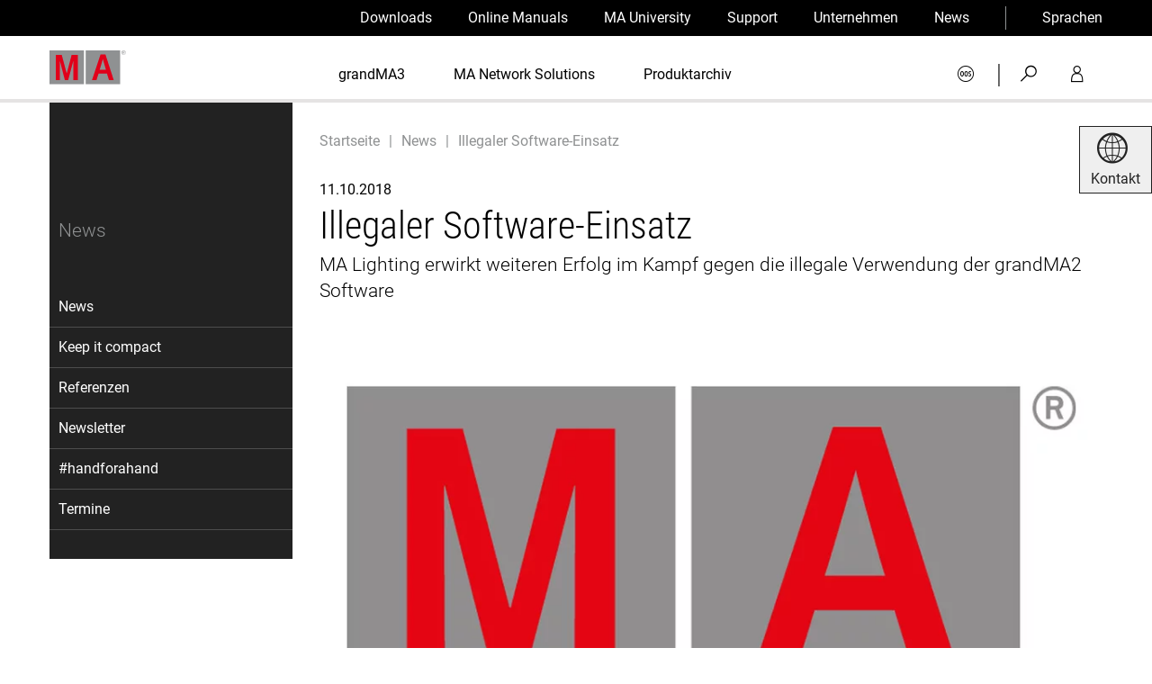

--- FILE ---
content_type: text/html; charset=utf-8
request_url: https://www.malighting.com/de/news/artikel/illegaler-software-einsatz-873/
body_size: 10289
content:
<!DOCTYPE html>
<html lang="de">
<head>
            <!--[if IE]><meta http-equiv="X-UA-Compatible" content="IE=edge"><![endif] -->

<meta charset="utf-8">
<!-- 
	This website is powered by TYPO3 - inspiring people to share!
	TYPO3 is a free open source Content Management Framework initially created by Kasper Skaarhoj and licensed under GNU/GPL.
	TYPO3 is copyright 1998-2025 of Kasper Skaarhoj. Extensions are copyright of their respective owners.
	Information and contribution at https://typo3.org/
-->



<title>Illegaler Software-Einsatz | MA Lighting International GmbH</title>
<meta name="generator" content="TYPO3 CMS">
<meta name="description" content="MA Lighting erwirkt weiteren Erfolg im Kampf gegen die illegale Verwendung der grandMA2 Software ">
<meta name="viewport" content="width=device-width, initial-scale=1.0">
<meta property="og:type" content="website">
<meta property="og:site_name" content="MA Lighting International GmbH">
<meta name="twitter:card" content="summary">
<meta name="handheldfriendly" content="True">
<meta name="mobileoptimized" content="320">


<link rel="stylesheet" href="/typo3temp/assets/compressed/merged-c15bdd91b5ef0ac84c2429ab174fe12a-min.css.gz?1763140746" media="all">







<link rel="preload" as="font" href="/_assets/7b3ba8bb3871137dffa4d9cccacf730f/Malighting/Fonts/cs-icons.woff2?46439734" type="font/woff2" crossorigin="anonymous"><link rel="preload" as="font" href="/_assets/7b3ba8bb3871137dffa4d9cccacf730f/Malighting/Fonts/Roboto/roboto-v29-latin-regular.woff2" type="font/woff2" crossorigin="anonymous"><link rel="preload" as="font" href="/_assets/7b3ba8bb3871137dffa4d9cccacf730f/Malighting/Fonts/Roboto/roboto-v29-latin-700.woff2" type="font/woff2" crossorigin="anonymous"><link rel="preload" as="font" href="/_assets/7b3ba8bb3871137dffa4d9cccacf730f/Fonts/Roboto_Condensed/roboto-condensed-v16-latin-300.woff2" type="font/woff2" crossorigin="anonymous"><link rel="preload" as="font" href="/_assets/7b3ba8bb3871137dffa4d9cccacf730f/Fonts/Roboto_Condensed/roboto-condensed-v16-latin-regular.woff2" type="font/woff2" crossorigin="anonymous"><link rel="apple-touch-icon" sizes="180x180" href="/_assets/7b3ba8bb3871137dffa4d9cccacf730f/Malighting/Images/apple-touch-icon.png"><link rel="icon" type="image/png" sizes="16x16" href="/_assets/7b3ba8bb3871137dffa4d9cccacf730f/Malighting/Images/favicon-16x16.png"><link rel="mask-icon" href="/_assets/7b3ba8bb3871137dffa4d9cccacf730f/Malighting/Images/safari-pinned-tab.svg" color="#ad173e"><link rel="shortcut icon" href="/_assets/7b3ba8bb3871137dffa4d9cccacf730f/Malighting/Images/favicon.ico"><meta name="msapplication-config" content="/_assets/7b3ba8bb3871137dffa4d9cccacf730f/Malighting/Images/browserconfig.xml"><link rel="apple-touch-icon" sizes="180x180" href="/_assets/7b3ba8bb3871137dffa4d9cccacf730f/Malighting/Images/apple-touch-icon.png"><link rel="apple-touch-icon" sizes="180x180" href="/_assets/7b3ba8bb3871137dffa4d9cccacf730f/Malighting/Images/apple-touch-icon.png">
<link rel="canonical" href="https://www.malighting.com/de/news/artikel/illegaler-software-einsatz-873/"/>

<link rel="alternate" hreflang="x-default" href="https://www.malighting.com/news/article/illegal-software-use-873/"/>
<link rel="alternate" hreflang="de" href="https://www.malighting.com/de/news/artikel/illegaler-software-einsatz-873/"/>
<link rel="alternate" hreflang="en" href="https://www.malighting.com/news/article/illegal-software-use-873/"/>
</head>
<body data-time="14.11.2025-09:57:58">


<div class="global-wrapper"
     data-debug="https://www.malighting.com/de/news/artikel/illegaler-software-einsatz-873/ - 0 - de"
     data-cs-cookie-gtm-script="/_assets/7b3ba8bb3871137dffa4d9cccacf730f/JavaScript/csTagManager.js"
     data-cs-cookie-config="/_assets/7b3ba8bb3871137dffa4d9cccacf730f/Malighting/JavaScript/config-cookie-banner.json">

    <div class="fixed-header-wrapper js-fix-header-on-scroll">
        <div class="menu-top js-menu-top">
            <div class="wrapper">
                

<ul class="clean clean-link-styles menu-top__list menu-top__list--level-1">
    <li class="menu-top__item menu-top__item--level-1">
        
        
        <a class="menu-top__link menu-top__link--level-1" href="/de/downloads/">Downloads</a>
    </li>
	
    
    
        
    
        
    
        
    
        
    
        
    
        
            
                    <li class="menu-top__item menu-top__item--level-1">
                        <a class="menu-top__link menu-top__link--level-1" href="/de/training-support/online-manuals/">Online Manuals</a>
                    </li>
                
        
    
        
            
                    <li class="menu-top__item menu-top__item--level-1">
                        <a class="menu-top__link menu-top__link--level-1" href="/de/ma-university/ueberblick/">MA University</a>
                    </li>
                
        
    
        
            
                    <li class="menu-top__item menu-top__item--level-1">
                        <a class="menu-top__link menu-top__link--level-1" href="/de/ma-support/ueberblick/">Support</a>
                    </li>
                
        
    
        
            
                    <li class="menu-top__item menu-top__item--level-1">
                        <a class="menu-top__link menu-top__link--level-1" href="/de/unternehmen/ueber-uns/">Unternehmen</a>
                    </li>
                
        
    
        
    
        
    
    <li class="menu-top__item menu-top__item--level-1">
        
        
        <a class="menu-top__link menu-top__link--level-1" href="/de/news/">News</a>
    </li>
	<li class="menu-top__item menu-top__item--level-1 menu-top__item menu-top__item--level-1--border-left js-menu-top-toggle-submenu">
		


<a href="javascript:;" class="menu-top__link menu-top__link--level-1">Sprachen</a>
<ul class="menu-top__list menu-top__list--level-2">
    
        
                <li class="menu-top__item menu-top__item--level-2">
                    
                            <span class="menu-top__link menu-top__link--level-2">Deutsch</span>
                        
                </li>
            
    
        
                <li class="menu-top__item menu-top__item--level-2">
                    
                            <a href="https://www.malighting.com/news/article/illegal-software-use-873/" class="menu-top__link menu-top__link--level-2">
                                English
                            </a>
                        
                </li>
            
    
</ul>



	</li>
</ul>

            </div>
        </div>

        <header class="header js-header">
            <div class="wrapper header__wrapper">
                <div class="flex-space-between header__flex-space-between">
                    

<div class="header__logo">
	<a class="clean header__logo-link" href="/de/">
		<img class="header__logo-image" title="Zur Startseite" alt="Logo MA Lighting International GmbH" src="/_assets/7b3ba8bb3871137dffa4d9cccacf730f/Malighting/Images/logo.svg" width="88" height="40" />
	</a>
</div>

                    

<nav class="menu-main clean-link-styles clean-list-styles js-menu-main">
	<div class="show-on-tablet-medium">
		
    
	<ul class="header__mobile-menu-language">
		<li class="header__mobile-menu-language-item-level-1 js-mobile-language-menu">
			<a href="javascript:;" class="cs-icon-arrow-small-down header__mobile-menu-language-link-level-1 js-toggle-mobile-language-menu">Sprachen</a>
			<ul class="header__mobile-menu-language-list-level-2">
                
                    
                            <li>
                                
                                        <span>Deutsch</span>
                                    
                            </li>
                        
                
                    
                            <li>
                                
                                        <a href="https://www.malighting.com/news/article/illegal-software-use-873/" class="header__mobile-menu-language-link-level-2">
                                            English
                                        </a>
                                    
                            </li>
                        
                
			</ul>
		</li>
	</ul>

	</div>
    
        
        
        <ul class="menu-main__list menu-main__list--level-1">
            
                
                        
                        <li class="menu-main__item menu-main__item--level-1 js-menu-main__item--level-1 js-menu-main__item ">
                            
                                    <a class="menu-main__link menu-main__link--level-1 " href="/de/grandma3/">
                                        grandMA3
                                    </a>
                                    
                                
                        </li>
                    
            
                
                        
                        <li class="menu-main__item menu-main__item--level-1 js-menu-main__item--level-1 js-menu-main__item ">
                            
                                    <a class="menu-main__link menu-main__link--level-1 " href="/de/ma-network-solutions/">
                                        MA Network Solutions
                                    </a>
                                    
                                
                        </li>
                    
            
                
                        
                        <li class="menu-main__item menu-main__item--level-1 js-menu-main__item--level-1 js-menu-main__item ">
                            
                                    <a class="menu-main__link menu-main__link--level-1  menu-main__link--has-children js-menu-main__link--has-children" href="/de/produktarchiv/">
                                        Produktarchiv
                                    </a>
                                    
                                        
<ul class="menu-main__list menu-main__list--level-2"><li class="menu-main__item menu-main__item--level-2"><a href="javascript:;" class="menu-main__link menu-main__link--level-2 menu-main__level-up js-menu-main-mobile-level-up cs-icon-arrow-small-left">
		Produktarchiv
	</a></li><li class="menu-main__item menu-main__item--level-2 js-menu-main__item"><a class="menu-main__link menu-main__link--level-2 js-menu-sub-as-accordion-link" href="/de/produktarchiv/produkte/grandma3/">
		grandMA3
	</a></li><li class="menu-main__item menu-main__item--level-2 js-menu-main__item"><a class="menu-main__link menu-main__link--level-2 js-menu-sub-as-accordion-link" href="/de/produktarchiv/produkte/grandma2/">
		grandMA2
	</a></li><li class="menu-main__item menu-main__item--level-2 js-menu-main__item"><a class="menu-main__link menu-main__link--level-2 js-menu-sub-as-accordion-link" href="/de/produktarchiv/produkte/grandma/">
		grandMA
	</a></li><li class="menu-main__item menu-main__item--level-2 js-menu-main__item"><a class="menu-main__link menu-main__link--level-2 js-menu-sub-as-accordion-link" href="/de/produktarchiv/produkte/dot2/">
		dot2
	</a></li><li class="menu-main__item menu-main__item--level-2 js-menu-main__item"><a class="menu-main__link menu-main__link--level-2 js-menu-sub-as-accordion-link" href="/de/produktarchiv/produkte/ma-network-switch/">
		MA Network Switch
	</a></li><li class="menu-main__item menu-main__item--level-2 js-menu-main__item"><a class="menu-main__link menu-main__link--level-2 js-menu-sub-as-accordion-link" href="/de/produktarchiv/produkte/ma-dimming/">
		MA Dimming
	</a></li><li class="menu-main__item menu-main__item--level-2 js-menu-main__item"><a class="menu-main__link menu-main__link--level-2 js-menu-sub-as-accordion-link" href="/de/produktarchiv/produkte/scancommander/">
		Scancommander
	</a></li><li class="menu-main__item menu-main__item--level-2 js-menu-main__item"><a class="menu-main__link menu-main__link--level-2 js-menu-sub-as-accordion-link" href="/de/produktarchiv/produkte/lightcommander/">
		Lightcommander
	</a></li><li class="menu-main__item menu-main__item--level-2 js-menu-main__item"><a class="menu-main__link menu-main__link--level-2 js-menu-sub-as-accordion-link" href="/de/produktarchiv/produkte/ma-dmx-devices-others/">
		MA DMX Devices + Others
	</a></li></ul>


                                    
                                
                        </li>
                    
            
                
                        
                    
            
                
                        
                        <li class="menu-main__item menu-main__item--level-1 js-menu-main__item--level-1 js-menu-main__item show-on-tablet-medium ">
                            
                                    <a class="menu-main__link menu-main__link--level-1  menu-main__link--has-children js-menu-main__link--has-children" href="/de/downloads/">
                                        Downloads
                                    </a>
                                    
                                            
<ul class="menu-main__list menu-main__list--level-2"><li class="menu-main__item menu-main__item--level-2"><a href="javascript:;" class="menu-main__link menu-main__link--level-2 menu-main__level-up js-menu-main-mobile-level-up cs-icon-arrow-small-left">
		Downloads
	</a></li><li class="menu-main__item menu-main__item--level-2 js-menu-main__item"><a class="menu-main__link menu-main__link--level-2 js-menu-sub-as-accordion-link" href="/de/downloads/produkt/grandma3/">grandMA3</a></li><li class="menu-main__item menu-main__item--level-2 js-menu-main__item"><a class="menu-main__link menu-main__link--level-2 js-menu-sub-as-accordion-link" href="/de/downloads/produkt/grandma2/">grandMA2</a></li><li class="menu-main__item menu-main__item--level-2 js-menu-main__item"><a class="menu-main__link menu-main__link--level-2 js-menu-sub-as-accordion-link" href="/de/downloads/produkt/grandma/">grandMA</a></li><li class="menu-main__item menu-main__item--level-2 js-menu-main__item"><a class="menu-main__link menu-main__link--level-2 js-menu-sub-as-accordion-link" href="/de/downloads/produkt/dot2/">dot2</a></li><li class="menu-main__item menu-main__item--level-2 js-menu-main__item"><a class="menu-main__link menu-main__link--level-2 js-menu-sub-as-accordion-link" href="/de/downloads/produkt/ma-network-switch/">MA Network Switch</a></li><li class="menu-main__item menu-main__item--level-2 js-menu-main__item"><a class="menu-main__link menu-main__link--level-2 js-menu-sub-as-accordion-link" href="/de/downloads/produkt/ma-dimming/">MA Dimming</a></li><li class="menu-main__item menu-main__item--level-2 js-menu-main__item"><a class="menu-main__link menu-main__link--level-2 js-menu-sub-as-accordion-link" href="/de/downloads/produkt/scancommander/">Scancommander</a></li><li class="menu-main__item menu-main__item--level-2 js-menu-main__item"><a class="menu-main__link menu-main__link--level-2 js-menu-sub-as-accordion-link" href="/de/downloads/produkt/lightcommander/">Lightcommander</a></li><li class="menu-main__item menu-main__item--level-2 js-menu-main__item"><a class="menu-main__link menu-main__link--level-2 js-menu-sub-as-accordion-link" href="/de/downloads/produkt/ma-dmx-devices-others/">MA DMX Devices + Others</a></li></ul>


                                        
                                
                        </li>
                    
            
                
                        
                        <li class="menu-main__item menu-main__item--level-1 js-menu-main__item--level-1 js-menu-main__item show-on-tablet-medium ">
                            
                                    <a class="menu-main__link menu-main__link--level-1 " href="/de/training-support/online-manuals/">
                                        Online Manuals
                                    </a>
                                    
                                            
                                        
                                
                        </li>
                    
            
                
                        
                        <li class="menu-main__item menu-main__item--level-1 js-menu-main__item--level-1 js-menu-main__item show-on-tablet-medium ">
                            
                                    <a class="menu-main__link menu-main__link--level-1  menu-main__link--has-children js-menu-main__link--has-children" href="/de/ma-university/ueberblick/">
                                        MA University
                                    </a>
                                    
                                            
                                                
                                                <ul class="menu-main__list menu-main__list--level-2">
                                                    <li class="menu-main__item menu-main__item--level-2 show-on-tablet-medium">
                                                        <a href="javascript:;" class="menu-main__level-up menu-main__link menu-main__link--level-2 js-menu-main-mobile-level-up cs-icon-arrow-small-left">
                                                            MA University
                                                        </a>
                                                    </li>
                                                    
                                                        <li class="menu-main__item menu-main__item--level-2  ">
                                                            <a class="menu-main__link menu-main__link--level-2 " href="/de/ma-university/ueberblick/">
                                                                MA University Überblick
                                                            </a>

                                                            
                                                        </li>
                                                    
                                                        <li class="menu-main__item menu-main__item--level-2  ">
                                                            <a class="menu-main__link menu-main__link--level-2 " href="/de/ma-university/e-learning/">
                                                                E-Learning
                                                            </a>

                                                            
                                                        </li>
                                                    
                                                        <li class="menu-main__item menu-main__item--level-2  ">
                                                            <a class="menu-main__link menu-main__link--level-2 " href="/de/ma-university/hands-on-training/">
                                                                Hands-on-Training
                                                            </a>

                                                            
                                                        </li>
                                                    
                                                        <li class="menu-main__item menu-main__item--level-2  ">
                                                            <a class="menu-main__link menu-main__link--level-2 " href="/de/ma-university/edutainment/">
                                                                Edutainment
                                                            </a>

                                                            
                                                        </li>
                                                    
                                                        <li class="menu-main__item menu-main__item--level-2  ">
                                                            <a class="menu-main__link menu-main__link--level-2 " href="/de/ma-university/ma-forum/">
                                                                MA Forum
                                                            </a>

                                                            
                                                        </li>
                                                    
                                                </ul>
                                            
                                        
                                
                        </li>
                    
            
                
                        
                        <li class="menu-main__item menu-main__item--level-1 js-menu-main__item--level-1 js-menu-main__item show-on-tablet-medium ">
                            
                                    <a class="menu-main__link menu-main__link--level-1  menu-main__link--has-children js-menu-main__link--has-children" href="/de/ma-support/ueberblick/">
                                        Support
                                    </a>
                                    
                                            
                                                
                                                <ul class="menu-main__list menu-main__list--level-2">
                                                    <li class="menu-main__item menu-main__item--level-2 show-on-tablet-medium">
                                                        <a href="javascript:;" class="menu-main__level-up menu-main__link menu-main__link--level-2 js-menu-main-mobile-level-up cs-icon-arrow-small-left">
                                                            Support
                                                        </a>
                                                    </li>
                                                    
                                                        <li class="menu-main__item menu-main__item--level-2  ">
                                                            <a class="menu-main__link menu-main__link--level-2 " href="/de/ma-support/ueberblick/">
                                                                Support
                                                            </a>

                                                            
                                                        </li>
                                                    
                                                        <li class="menu-main__item menu-main__item--level-2  ">
                                                            <a class="menu-main__link menu-main__link--level-2 " href="/de/training-support/online-manuals/">
                                                                Online-Manuals
                                                            </a>

                                                            
                                                        </li>
                                                    
                                                        <li class="menu-main__item menu-main__item--level-2  ">
                                                            <a class="menu-main__link menu-main__link--level-2 " href="/de/training-support/fixture-shares/">
                                                                Fixture Shares
                                                            </a>

                                                            
                                                        </li>
                                                    
                                                        <li class="menu-main__item menu-main__item--level-2  ">
                                                            <a class="menu-main__link menu-main__link--level-2 " href="/de/ma-support/kontaktiere-uns/">
                                                                Kontaktiere uns
                                                            </a>

                                                            
                                                        </li>
                                                    
                                                </ul>
                                            
                                        
                                
                        </li>
                    
            
                
                        
                        <li class="menu-main__item menu-main__item--level-1 js-menu-main__item--level-1 js-menu-main__item show-on-tablet-medium ">
                            
                                    <a class="menu-main__link menu-main__link--level-1  menu-main__link--has-children js-menu-main__link--has-children" href="/de/unternehmen/ueber-uns/">
                                        Unternehmen
                                    </a>
                                    
                                            
                                                
                                                <ul class="menu-main__list menu-main__list--level-2">
                                                    <li class="menu-main__item menu-main__item--level-2 show-on-tablet-medium">
                                                        <a href="javascript:;" class="menu-main__level-up menu-main__link menu-main__link--level-2 js-menu-main-mobile-level-up cs-icon-arrow-small-left">
                                                            Unternehmen
                                                        </a>
                                                    </li>
                                                    
                                                        <li class="menu-main__item menu-main__item--level-2  ">
                                                            <a class="menu-main__link menu-main__link--level-2 " href="/de/unternehmen/ueber-uns/">
                                                                Über uns
                                                            </a>

                                                            
                                                        </li>
                                                    
                                                        <li class="menu-main__item menu-main__item--level-2  ">
                                                            <a class="menu-main__link menu-main__link--level-2 " href="/de/unternehmen/team/">
                                                                Team
                                                            </a>

                                                            
                                                        </li>
                                                    
                                                        <li class="menu-main__item menu-main__item--level-2  ">
                                                            <a class="menu-main__link menu-main__link--level-2 " href="/de/unternehmen/produktgeschichte/">
                                                                Produktgeschichte
                                                            </a>

                                                            
                                                        </li>
                                                    
                                                        <li class="menu-main__item menu-main__item--level-2  ">
                                                            <a class="menu-main__link menu-main__link--level-2 " href="/de/unternehmen/gegen-produktpiraterie/">
                                                                Gegen Produktpiraterie
                                                            </a>

                                                            
                                                        </li>
                                                    
                                                        <li class="menu-main__item menu-main__item--level-2   js-menu-main__item">
                                                            <a class="menu-main__link menu-main__link--level-2  menu-main__link--has-children js-menu-main__link--has-children" href="/de/unternehmen/ma-weltweit/weltweite-praesenz/">
                                                                MA Weltweit
                                                            </a>

                                                            
                                                                
                                                                <ul class="menu-main__list menu-main__list--level-3">
                                                                    <li class="menu-main__item menu-main__item--level-3">
                                                                        <a href="javascript:;" class="menu-main__level-up menu-main__link menu-main__link--level-3 js-menu-main-mobile-level-up cs-icon-arrow-small-left">
                                                                            Unternehmen
                                                                        </a>
                                                                    </li>
                                                                    
                                                                        <li class="menu-main__item menu-main__item--level-3 ">
                                                                            <a class="menu-main__link menu-main__link--level-3" href="/de/unternehmen/ma-weltweit/weltweite-praesenz/">
                                                                                Weltweite Präsenz
                                                                            </a>
                                                                        </li>
                                                                    
                                                                        <li class="menu-main__item menu-main__item--level-3 ">
                                                                            <a class="menu-main__link menu-main__link--level-3" href="/de/unternehmen/ma-weltweit/nordamerika/">
                                                                                Nordamerika
                                                                            </a>
                                                                        </li>
                                                                    
                                                                        <li class="menu-main__item menu-main__item--level-3 ">
                                                                            <a class="menu-main__link menu-main__link--level-3" href="/de/unternehmen/ma-weltweit/lateinamerika/">
                                                                                Lateinamerika
                                                                            </a>
                                                                        </li>
                                                                    
                                                                        <li class="menu-main__item menu-main__item--level-3 ">
                                                                            <a class="menu-main__link menu-main__link--level-3" href="/de/unternehmen/ma-weltweit/europa/">
                                                                                Europa
                                                                            </a>
                                                                        </li>
                                                                    
                                                                        <li class="menu-main__item menu-main__item--level-3 ">
                                                                            <a class="menu-main__link menu-main__link--level-3" href="/de/unternehmen/ma-weltweit/naher-osten-afrika/">
                                                                                Naher Osten, Afrika
                                                                            </a>
                                                                        </li>
                                                                    
                                                                        <li class="menu-main__item menu-main__item--level-3 ">
                                                                            <a class="menu-main__link menu-main__link--level-3" href="/de/unternehmen/ma-weltweit/asien-pazifik/">
                                                                                Asien-Pazifik
                                                                            </a>
                                                                        </li>
                                                                    
                                                                </ul>
                                                            
                                                        </li>
                                                    
                                                        <li class="menu-main__item menu-main__item--level-2  ">
                                                            <a class="menu-main__link menu-main__link--level-2 " href="/de/unternehmen/kontakt/">
                                                                Kontakt
                                                            </a>

                                                            
                                                        </li>
                                                    
                                                        <li class="menu-main__item menu-main__item--level-2   js-menu-main__item">
                                                            <a class="menu-main__link menu-main__link--level-2  menu-main__link--has-children js-menu-main__link--has-children" href="/de/unternehmen/jobs/">
                                                                Jobs
                                                            </a>

                                                            
                                                                
                                                                <ul class="menu-main__list menu-main__list--level-3">
                                                                    <li class="menu-main__item menu-main__item--level-3">
                                                                        <a href="javascript:;" class="menu-main__level-up menu-main__link menu-main__link--level-3 js-menu-main-mobile-level-up cs-icon-arrow-small-left">
                                                                            Unternehmen
                                                                        </a>
                                                                    </li>
                                                                    
                                                                        <li class="menu-main__item menu-main__item--level-3 ">
                                                                            <a class="menu-main__link menu-main__link--level-3" href="/de/unternehmen/jobs-2/">
                                                                                Jobs MA Lighting International
                                                                            </a>
                                                                        </li>
                                                                    
                                                                        <li class="menu-main__item menu-main__item--level-3 ">
                                                                            <a class="menu-main__link menu-main__link--level-3" href="/de/unternehmen/jobs/jobs-ma-lighting-technology/">
                                                                                Jobs MA Lighting Technology
                                                                            </a>
                                                                        </li>
                                                                    
                                                                </ul>
                                                            
                                                        </li>
                                                    
                                                        <li class="menu-main__item menu-main__item--level-2  ">
                                                            <a class="menu-main__link menu-main__link--level-2 " href="/de/unternehmen/marktsegmente/">
                                                                Marktsegmente
                                                            </a>

                                                            
                                                        </li>
                                                    
                                                </ul>
                                            
                                        
                                
                        </li>
                    
            
                
                        
                        <li class="menu-main__item menu-main__item--level-1 js-menu-main__item--level-1 js-menu-main__item show-on-tablet-medium ">
                            
                                    <a class="menu-main__link menu-main__link--level-1  menu-main__link--has-children js-menu-main__link--has-children" href="/de/news/">
                                        News
                                    </a>
                                    
                                            
                                                
                                                <ul class="menu-main__list menu-main__list--level-2">
                                                    <li class="menu-main__item menu-main__item--level-2 show-on-tablet-medium">
                                                        <a href="javascript:;" class="menu-main__level-up menu-main__link menu-main__link--level-2 js-menu-main-mobile-level-up cs-icon-arrow-small-left">
                                                            News
                                                        </a>
                                                    </li>
                                                    
                                                        <li class="menu-main__item menu-main__item--level-2  ">
                                                            <a class="menu-main__link menu-main__link--level-2 " href="/de/news/">
                                                                News
                                                            </a>

                                                            
                                                        </li>
                                                    
                                                        <li class="menu-main__item menu-main__item--level-2  ">
                                                            <a class="menu-main__link menu-main__link--level-2 " href="/de/news/keep-it-compact/">
                                                                Keep it compact
                                                            </a>

                                                            
                                                        </li>
                                                    
                                                        <li class="menu-main__item menu-main__item--level-2  ">
                                                            <a class="menu-main__link menu-main__link--level-2 " href="/de/news/referenzen/">
                                                                Referenzen
                                                            </a>

                                                            
                                                        </li>
                                                    
                                                        <li class="menu-main__item menu-main__item--level-2  ">
                                                            <a class="menu-main__link menu-main__link--level-2 " href="/de/news/newsletter/">
                                                                Newsletter
                                                            </a>

                                                            
                                                        </li>
                                                    
                                                        <li class="menu-main__item menu-main__item--level-2  ">
                                                            <a class="menu-main__link menu-main__link--level-2 " href="/de/news/handforahand/">
                                                                #handforahand
                                                            </a>

                                                            
                                                        </li>
                                                    
                                                        <li class="menu-main__item menu-main__item--level-2  ">
                                                            <a class="menu-main__link menu-main__link--level-2 " href="/de/news/termine/">
                                                                Termine
                                                            </a>

                                                            
                                                        </li>
                                                    
                                                </ul>
                                            
                                        
                                
                        </li>
                    
            
                
                        
                        <li class="menu-main__item menu-main__item--level-1 js-menu-main__item--level-1 js-menu-main__item show-on-tablet-medium ">
                            
                                    <a class="menu-main__link menu-main__link--level-1 " href="/de/ma-distributor-area/">
                                        MA Distributor-Area
                                    </a>
                                    
                                            
                                        
                                
                        </li>
                    
            
        </ul>
        <div class="show-on-tablet-medium menu-main__social-media-wrapper">
            
<div id="c816" class="frame frame-default frame-type-shortcut frame-layout-0"><ul class="social-media-menu clean clean-link-styles"><li class="social-media-menu__item"><a href="https://www.facebook.com/MALightingInt/" target="_blank" rel="noreferrer" title="Besuchen Sie uns auf Facebook" class="cs-icon-facebook social-media-menu__link"></a></li><li class="social-media-menu__item"><a href="https://www.youtube.com/user/MALightingInt" target="_blank" rel="noreferrer" title="Mehr auf unserem YouTube-Kanal" class="cs-icon-youtube-play social-media-menu__link"></a></li><li class="social-media-menu__item"><a href="https://www.instagram.com/ma_lighting_international/" target="_blank" rel="noreferrer" title="MA Lighting bei Instagram" class="cs-icon-instagram social-media-menu__link"></a></li><li class="social-media-menu__item"><a href="https://www.linkedin.com/company/ma-lighting-international-gmbh" target="_blank" rel="noreferrer" title="Karriere auf LinkedIn" class="cs-icon-linkedin social-media-menu__link"></a></li></ul></div>


        </div>
    
</nav>

                    




<ul class="menu-service__list clean clean-link-styles 999">
    
            <li class="menu-service__item">
                
                
                <a class="menu-service__link cs-icon-shop" href="/de/shop/login/"></a>
            </li>
            <li class="menu-service__item menu-service__item--divider">
                |
            </li>
        

    
    <li class="menu-service__item">
        <a href="javascript:;" class="menu-service__link js-toggle-search cs-icon-search-1" title="Suche"></a>
    </li>

    
    <li class="menu-service__item hide-on-mobile">
        
        
        
                <a href="/de/ma-distributor-area/" class="menu-service__link js-toggle-login cs-icon-user" title=""></a>
            
    </li>


    <li class="menu-service__item show-on-tablet-medium">
        <a href="javascript:;" class="menu-service__link menu-service__link--mobile-menu-link cs-icon-menu-1 js-toggle-menu-mobile"></a>
    </li>
</ul>










                </div>
                

<div class="header__search js-search">
    

<div class="tx_solr">

    <form method="get" class="search-form" action="/de/suche/" data-suggest="/de/suche/ext-solr-suggest.json" data-suggest-header="Top Results" accept-charset="utf-8">
        <div class="input-group">
            

            <input type="text" class="tx-solr-q js-solr-q tx-solr-suggest tx-solr-suggest-focus search-form__input header__search-input" name="tx_solr[q]" value="" />
            <button type="submit" class="search-form__submit header__search-submit cs-icon-search-1"></button>
        </div>
    </form>

</div>

</div>

                

<div class="header__login js-login">
	<div class="header__login-form-wrapper">
		<a href="javascript:;" class="cs-icon-close-1 clean js-close-login header__login-close-link"></a>
        

        
<div id="c98" class="frame frame-default frame-type-felogin_login frame-layout-0">






    <h3>
        
MA Distributor-Area


    </h3>
    <p>
        
Bitte geben Sie Ihren Benutzernamen und Ihr Passwort ein, um sich an der Website anzumelden.


    </p>



        <form spellcheck="false" method="post" target="_top" class="form--background-light" action="/de/ma-distributor-area/?return_url=%2Fma-distributor-area%2Finfo-center%2F%3Ftx_felogin_login%255Baction%255D%3Dlogin%26tx_felogin_login%255Bcontroller%255D%3DLogin%26cHash%3D4865050870287064d65a28ec80a98cf9&amp;cHash=45dd08b90a728b3abe356928cc41c073">
<div>
<input type="hidden" name="__referrer[@extension]" value="Felogin" />
<input type="hidden" name="__referrer[@controller]" value="Login" />
<input type="hidden" name="__referrer[@action]" value="login" />
<input type="hidden" name="__referrer[arguments]" value="YTowOnt9121c1cfca784f9da7e3db1cdb31001f36e637dad" />
<input type="hidden" name="__referrer[@request]" value="{&quot;@extension&quot;:&quot;Felogin&quot;,&quot;@controller&quot;:&quot;Login&quot;,&quot;@action&quot;:&quot;login&quot;}dd9d3a08708275ab976564010d26df4f46694ec6" />
<input type="hidden" name="__RequestToken" value="eyJ0eXAiOiJKV1QiLCJhbGciOiJIUzI1NiIsImtpZCI6IntcInR5cGVcIjpcIm5vbmNlXCIsXCJuYW1lXCI6XCJGcDJuOUJIaDBiby1udkc4RkZHUDF3XCJ9In0.[base64].KQjMPs_6pEb5Ir5XF-RV4N2NkEsIF0GDzto-F6saJkA"/><input type="hidden" name="__trustedProperties" value="{&quot;user&quot;:1,&quot;pass&quot;:1,&quot;logintype&quot;:1,&quot;pid&quot;:1}7ca6d0b94ae90f1a3570c391363e3c2e587810e8" />
</div>

            
    <fieldset>
        

        <div>
            <label for="tx-felogin-input-username">
                E-Mail-Adresse
            </label>
            <input autocomplete="username" id="tx-felogin-input-username" type="text" name="user" required="required" />
        </div>
        <div>
            <label for="tx-felogin-input-password">
                Passwort:
            </label>
            <input required="required" autocomplete="current-password" id="tx-felogin-input-password" type="password" name="pass" value="" />
        </div>

        

        <div>
            <p class="flex-right">
                
                    <a href="/de/news/artikel/?tx_felogin_login%5Baction%5D=recovery&amp;tx_felogin_login%5Bcontroller%5D=PasswordRecovery&amp;cHash=a4886fe0e36b98a6acbeaceaf8127fb9">Passwort vergessen?</a>
                
            </p>
            <button type="submit">Anmelden</button>
        </div>

        <div class="felogin-hidden">
            <input type="hidden" name="logintype" value="login" />
            <input type="hidden" name="pid" value="" />
            
            
            
            

            
        </div>
    </fieldset>

        </form>
    



</div>


<div id="c35405" class="frame frame-default frame-type-textmedia frame-layout-0"><div class="ce-textpic ce-center ce-above"><div class="ce-bodytext"><p><a href="https://www.malighting.com/ma-distributor-area/info-center/" target="_blank" class="button button--with-arrow-right button--full-width"><strong>zum Info Center</strong></a></p></div></div></div>


	</div>
</div>

            </div>
        </header>
    </div>

    <div id="content">
        <!--TYPO3SEARCH_begin-->
        
	<div class="wrapper">
		<div class="cs-row">
			<div class="cs-col-d-3 cs-col-t-4">
				<!--TYPO3SEARCH_end-->
				


        
            
            
        
        
        

		<div class="menu-sub">
            <p class="h2 menu-sub__headline">
                News
            </p>
            

            <ul class="menu-sub__list menu-sub__list--level-1 clean-link-styles clean">
                
                    <li class="menu-sub__item menu-sub__item--level-1">
                        <a class="menu-sub__link menu-sub__link--level-1" href="/de/news/">
                            News
                            
                        </a>
                        
                                
                            

                    </li>
                
                    <li class="menu-sub__item menu-sub__item--level-1">
                        <a class="menu-sub__link menu-sub__link--level-1" href="/de/news/keep-it-compact/">
                            Keep it compact
                            
                        </a>
                        
                                
                            

                    </li>
                
                    <li class="menu-sub__item menu-sub__item--level-1">
                        <a class="menu-sub__link menu-sub__link--level-1" href="/de/news/referenzen/">
                            Referenzen
                            
                        </a>
                        
                                
                            

                    </li>
                
                    <li class="menu-sub__item menu-sub__item--level-1">
                        <a class="menu-sub__link menu-sub__link--level-1" href="/de/news/newsletter/">
                            Newsletter
                            
                        </a>
                        
                                
                            

                    </li>
                
                    <li class="menu-sub__item menu-sub__item--level-1">
                        <a class="menu-sub__link menu-sub__link--level-1" href="/de/news/handforahand/">
                            #handforahand
                            
                        </a>
                        
                                
                            

                    </li>
                
                    <li class="menu-sub__item menu-sub__item--level-1">
                        <a class="menu-sub__link menu-sub__link--level-1" href="/de/news/termine/">
                            Termine
                            
                        </a>
                        
                                
                            

                    </li>
                
            </ul>
		</div>
	

                
				<!--TYPO3SEARCH_begin-->
			</div>
			<div class="cs-col-d-9 cs-col-t-8">
				

<!--TYPO3SEARCH_end-->
<div class="hide-on-tablet-small">
	<ul vocab="http://schema.org/" typeof="BreadcrumbList" class="breadcrumb clean-link-styles clean"><li property="itemListElement" typeof="ListItem" class="breadcrumb__item"><a href="/de/" property="item" typeof="WebPage" class="breadcrumb__link"><span property="name">Startseite</span></a><meta property="position" content="1" /></li><li property="itemListElement" typeof="ListItem" class="breadcrumb__item"><a href="/de/news/" property="item" typeof="WebPage" class="breadcrumb__link"><span property="name">News</span></a><meta property="position" content="2" /></li><li property="itemListElement" typeof="ListItem" class="breadcrumb__item"><span property="name">Illegaler Software-Einsatz</span><meta property="position" content="3" /></li></ul>
</div>
<a class="breadcrumb__back-link clean cs-icon-arrow-small-left js-back-link" href="javascript:;">Zurück</a>
<!--TYPO3SEARCH_begin-->

				



    <div id="js-contact-position-container" class="contact-position-container">
        <div id="js-contact" class="contact">
            <div class="js-flyout-trigger flyout-trigger">
                <button>
                    <span class="cs-icon-globe"></span>
                    <span class="contact-button__text">
                        Kontakt
                    </span>
                </button>
            </div>
            <div id="js-contact-flyout" class="contact-flyout">
                <button class="close-trigger">
                    <span class="cs-icon-close-1"></span>
                </button>
                <div class="contact-flyout__container">
                    <h5><br><br><strong>MA Lighting&nbsp;International GmbH</strong></h5>
<p>An der Talle 24-28<br>33102 Paderborn<br>Germany</p>
<p><a href="https://www.malighting.com/#" target="_blank" class="icon-link--phone icon-link--mail">sales@malighting.com</a><br><a href="tel:+49525168886510" class="icon-link--phone">+49 52 51 68 88 65 10</a><br>&nbsp;<br>&nbsp;</p>
<p><strong>Weitere Links:</strong></p>
<p><a href="https://www.malighting.com/de/ma-support/ueberblick/" target="_blank" class="icon-link--url fui-Link ___1rxvrpe f2hkw1w f3rmtva f1ewtqcl fyind8e f1k6fduh f1w7gpdv fk6fouc fjoy568 figsok6 f1hu3pq6 f11qmguv f19f4twv f1tyq0we f1g0x7ka fhxju0i f1qch9an f1cnd47f fqv5qza f1vmzxwi f1o700av f13mvf36 f1cmlufx f9n3di6 f1ids18y f1tx3yz7 f1deo86v f1eh06m1 f1iescvh fhgqx19 f1olyrje f1p93eir f1nev41a f1h8hb77 f1lqvz6u f10aw75t fsle3fq f17ae5zn" title="https://www.malighting.com/de/ma-support/ueberblick/" rel="noreferrer noopener">Service &amp; Support Anfragen</a></p>
<p><a href="https://www.malighting.com/de/unternehmen/ma-weltweit/weltweite-praesenz/" target="_blank" class="icon-link--url fui-Link ___1rxvrpe f2hkw1w f3rmtva f1ewtqcl fyind8e f1k6fduh f1w7gpdv fk6fouc fjoy568 figsok6 f1hu3pq6 f11qmguv f19f4twv f1tyq0we f1g0x7ka fhxju0i f1qch9an f1cnd47f fqv5qza f1vmzxwi f1o700av f13mvf36 f1cmlufx f9n3di6 f1ids18y f1tx3yz7 f1deo86v f1eh06m1 f1iescvh fhgqx19 f1olyrje f1p93eir f1nev41a f1h8hb77 f1lqvz6u f10aw75t fsle3fq f17ae5zn" title="https://www.malighting.com/de/unternehmen/ma-weltweit/weltweite-praesenz/" rel="noreferrer noopener">MA Weltweit</a></p>
<p><a href="https://www.malighting.com/de/downloads/" target="_blank" class="icon-link--url fui-Link ___1rxvrpe f2hkw1w f3rmtva f1ewtqcl fyind8e f1k6fduh f1w7gpdv fk6fouc fjoy568 figsok6 f1hu3pq6 f11qmguv f19f4twv f1tyq0we f1g0x7ka fhxju0i f1qch9an f1cnd47f fqv5qza f1vmzxwi f1o700av f13mvf36 f1cmlufx f9n3di6 f1ids18y f1tx3yz7 f1deo86v f1eh06m1 f1iescvh fhgqx19 f1olyrje f1p93eir f1nev41a f1h8hb77 f1lqvz6u f10aw75t fsle3fq f17ae5zn" title="https://www.malighting.com/de/downloads/" rel="noreferrer noopener">Software Download</a><br>&nbsp;</p>
                </div>
            </div>
        </div>
    </div>

				


                
<div id="c24" class="frame frame-default frame-type-news_newsdetail frame-layout-0"><div class="news news-single"><div class="article" itemscope="itemscope" itemtype="http://schema.org/Article"><p class="no-margin-bottom"><time datetime="2018-10-11">
					
							11.10.2018
						
				</time></p><h1 class="no-margin-bottom">Illegaler Software-Einsatz</h1><!-- teaser --><h2><p>MA Lighting erwirkt weiteren Erfolg im Kampf gegen die illegale Verwendung der grandMA2 Software </p></h2><!-- media files --><div class="slider slider--full-width slider--arrow-icon-small js-image-gallery-detail-images margin-bottom"><div class="slider__index-item"><picture class="js-picture"><img srcset="/fileadmin/_processed_/e/0/csm_MA-Logo_899d524f9d.jpg 930w,
                            /fileadmin/_processed_/e/0/csm_MA-Logo_a4c4779d9f.jpg 738w,
                            /fileadmin/_processed_/e/0/csm_MA-Logo_d70133addd.jpg 590w" class="news-detail__image" src="/fileadmin/_processed_/e/0/csm_MA-Logo_899d524f9d.jpg" width="930" height="550" alt="" /></picture></div></div><!-- main text --><div class="margin-bottom-medium"><p>Seit geraumer Zeit wurden Konsolen aus China durch eine deutsche Vertriebsfirma auf den Markt gebracht. Diese Konsolen sind im Hinblick auf die Tastenanordnung den MA onPC wing-Geräten nachempfunden. Zudem schalten diese Konsolen - wenn die grandMA2 Software darauf installiert wird - illegal Parameter frei.<br> &nbsp;<br> Per einstweiliger Verfügung des Landgerichts München wurde nun gegen die betroffene Vertriebsfirma u.a. ein Verbot der Verbreitung von MA Lighting grandMA2 onPC-Software auf anderen Geräten als originaler MA Lighting-Hardware erwirkt. Für jeden Fall eines Verstoßes gegen das gerichtliche Verbot droht dem Verletzer nunmehr ein Ordnungsgeld von bis zu 250.000 Euro und für den Fall, dass dieses nicht beigetrieben werden kann, Ordnungshaft bis zu sechs Monaten. Die betroffene Vetriebsfirma hat sich – vor dem Hintergrund drohender weiterer gerichtlicher Auseinandersetzungen – darüber hinaus strafbewehrt zur vollständigen Einstellung des Vertriebs von Geräten des Typs „Kolibre“ des chinesischen Herstellers YEL Technology verpflichtet.<br> &nbsp;<br> Wir haben Informationen über im Land befindliche chinesische Konsolen und empfehlen den Unternehmen, die im Besitz einer solchen Konsole sind – egal welchen Typs und welches chinesischen Herstellers – dringend, diese nicht mit unserer grandMA2 onPC Software auf Veranstaltungen zu betreiben. Anwender und Operator sollten sich weigern, mit solch einer Kombination eine Show zu fahren, um sich nicht solchen Haftungsrisiken auszusetzen und zudem wegen einer illegalen Handlung strafbar zu machen.<br> &nbsp;<br> Die Umgehung technischer Schutzmaßnahmen von urheberrechtlich geschützter Software und unerlaubte Eingriffe in technische Schutzmaßnahmen solcher Software zu gewerblichen Zwecken wird mit Freiheitsstrafe von bis zu drei Jahren oder mit Geldstrafe bestraft, § 108 b UrhG. Es handelt sich nicht um ein Kavaliersdelikt!</p><p>&nbsp;</p></div><div id="c17503" class="frame"><div><div class="banner"><a href="/de/ma-university/video-tutorials/" target="_top" class="clean block-link"><picture class="js-picture"><source media="(min-width:821px)" srcset="/files/malighting/user_upload/Banner/1170x120/MA_Produktseite_gMA3_VideoTutorials_Mitte_1170x120_De.jpg" width="1170" height="120" /><source media="(min-width:681px)" srcset="/files/malighting/user_upload/Banner/820x180/MA_Produktseite_gMA3_VideoTutorials_Mitte_820x180_de.jpg" width="820" height="180" /><source media="(min-width:0)" srcset="/files/malighting/_processed_/2/0/csm_MA_Produktseite_gMA3_VideoTutorials_Mitte_820x180_de_c898b3dbbd.jpg" width="680" height="150" /><img src="[data-uri]" srcset="/files/malighting/user_upload/Banner/1170x120/MA_Produktseite_gMA3_VideoTutorials_Mitte_1170x120_De.jpg" alt="Jetzt unsere Video-Tutorials schauen und Experte werden" title="" class="banner__image"/></picture><span class="button button--full-width button--with-arrow-right banner__button">MA Tips</span></a></div></div></div><div id="c17501" class="frame"><div><div class="banner"><a href="/de/ma-university/ma-university/ueberblick/" class="clean block-link"><picture class="js-picture"><source media="(min-width:821px)" srcset="/files/malighting/user_upload/Banner/1170x270/grandMA3_Training_de.jpg" width="1170" height="270" /><source media="(min-width:681px)" srcset="/files/malighting/_processed_/5/c/csm_grandMA3_Training_de_79128f8376.jpg" width="820" height="190" /><source media="(min-width:0)" srcset="/files/malighting/_processed_/5/c/csm_grandMA3_Training_de_ae2fab64d9.jpg" width="680" height="157" /><img src="[data-uri]" srcset="/files/malighting/user_upload/Banner/1170x270/grandMA3_Training_de.jpg" alt="" title="" class="banner__image"/></picture><span class="button button--full-width button--with-arrow-right banner__button">Trainings</span></a></div></div></div><h2>
					
							Weitere Nachrichten
						
				</h2><div class="slider slider--two-items js-two-items-slider"><div><div class="box box--filled box--fix-button-on-bottom topnews" data-categories="3,74,52,53"><div class="box__image-wrapper"><a class="clean teaser__image-link" title="SHOWTEC becomes MA Distributor in the Philippines" href="/de/news/artikel/showtec-becomes-ma-distributor-in-the-philippines-1436/"><img class="teaser__image" src="/fileadmin/_processed_/8/3/csm_IMG_7465_d99ab81749.jpg" width="650" height="386" alt="" /></a></div><div class="box__text"><p><time datetime="2025-08-29">
				
						29-08-2025
					
			</time></p><p class="h2"><a class="clean" title="SHOWTEC becomes MA Distributor in the Philippines" href="/de/news/artikel/showtec-becomes-ma-distributor-in-the-philippines-1436/"><span>SHOWTEC becomes MA Distributor in the Philippines</span></a></p><div><p>MA Lighting International announces today its partnership with SHOWTEC AUDIO AND LIGHTS SOLUTIONS CO. as its new and exclusive distributor in the Philippines. Since July 1st 2025, SHOWTEC has been…</p></div><a class="button box__button-to-fix" title="SHOWTEC becomes MA Distributor in the Philippines" href="/de/news/artikel/showtec-becomes-ma-distributor-in-the-philippines-1436/">
			mehr
		</a></div></div></div><div><div class="box box--filled box--fix-button-on-bottom topnews" data-categories="3,68,52,53"><div class="box__image-wrapper"><a class="clean teaser__image-link" title="Nachruf Markus Janning" href="/de/news/artikel/obituary-for-markus-janning-1440/"><img class="teaser__image" src="/fileadmin/_processed_/4/1/csm_Markus_Janning_54e292710f.jpg" width="650" height="386" alt="" /></a></div><div class="box__text"><p><time datetime="2025-08-26">
				
						26-08-2025
					
			</time></p><p class="h2"><a class="clean" title="Nachruf Markus Janning" href="/de/news/artikel/obituary-for-markus-janning-1440/"><span>Nachruf Markus Janning</span></a></p><div><p>Mit großer Betroffenheit haben wir vom Tod unseres Kollegen Markus Janning erfahren, der am 19.08.2025 im Krankenhaus im Kreise seiner Familie verstorben ist.
</p><p>Markus war über viele Jahre eine feste…</p></div><a class="button box__button-to-fix" title="Nachruf Markus Janning" href="/de/news/artikel/obituary-for-markus-janning-1440/">
			mehr
		</a></div></div></div><div><div class="box box--filled box--fix-button-on-bottom topnews" data-categories="3,52,53"><div class="box__image-wrapper"><a class="clean teaser__image-link" title="Lightpower Group builds new headquarters" href="/de/news/artikel/lightpower-group-builds-new-headquarters-1433/"><img class="teaser__image" src="/fileadmin/_processed_/d/5/csm_250423_Archwerk_Lightpower_cam1_Logo_w1_1_ff23abca08.jpg" width="650" height="386" alt="" /></a></div><div class="box__text"><p><time datetime="2025-07-17">
				
						17-07-2025
					
			</time></p><p class="h2"><a class="clean" title="Lightpower Group builds new headquarters" href="/de/news/artikel/lightpower-group-builds-new-headquarters-1433/"><span>Lightpower Group builds new headquarters</span></a></p><div><p>The family-run Lightpower Group unites national and international sales companies in the field of professional stage lighting. And they have been doing so for more than 45 years. In addition to…</p></div><a class="button box__button-to-fix" title="Lightpower Group builds new headquarters" href="/de/news/artikel/lightpower-group-builds-new-headquarters-1433/">
			mehr
		</a></div></div></div><div><div class="box box--filled box--fix-button-on-bottom topnews" data-categories="3,52,53"><div class="box__image-wrapper"><a class="clean teaser__image-link" title="Gobo Becomes Official MA Distribution Partner in Finland" href="/de/news/artikel/gobo-becomes-official-ma-distribution-partner-in-finland-1413/"><img class="teaser__image" src="/fileadmin/_processed_/0/c/csm_IMG_7304_bea_eb384061d1.jpg" width="650" height="386" alt="" /></a></div><div class="box__text"><p><time datetime="2025-04-04">
				
						04-04-2025
					
			</time></p><p class="h2"><a class="clean" title="Gobo Becomes Official MA Distribution Partner in Finland" href="/de/news/artikel/gobo-becomes-official-ma-distribution-partner-in-finland-1413/"><span>Gobo Becomes Official MA Distribution Partner in Finland</span></a></p><div><p>MA Lighting International, is happy to announce its partnership with Gobo Oy as its exclusive distributor in Finland. This strategic collaboration will officially commence on August 1, 2025, marking…</p></div><a class="button box__button-to-fix" title="Gobo Becomes Official MA Distribution Partner in Finland" href="/de/news/artikel/gobo-becomes-official-ma-distribution-partner-in-finland-1413/">
			mehr
		</a></div></div></div><div><div class="box box--filled box--fix-button-on-bottom topnews" data-categories="3,52,53"><div class="box__image-wrapper"><a class="clean teaser__image-link" title="Development of MA Lighting Technology management team" href="/de/news/artikel/development-of-ma-lighting-technology-management-team-1411/"><img class="teaser__image" title="Design ohne Titel - 1" src="/fileadmin/_processed_/0/8/csm_Gruppenfoto_5b4756297a.jpg" width="650" height="385" alt="" /></a></div><div class="box__text"><p><time datetime="2025-04-01">
				
						01-04-2025
					
			</time></p><p class="h2"><a class="clean" title="Development of MA Lighting Technology management team" href="/de/news/artikel/development-of-ma-lighting-technology-management-team-1411/"><span>Development of MA Lighting Technology management team</span></a></p><div><p>MA Lighting Technology is pleased to announce key developments in its leadership structure as the company continues its commitment to innovation, continuity, and long-term growth.
</p><p>New Additions to…</p></div><a class="button box__button-to-fix" title="Development of MA Lighting Technology management team" href="/de/news/artikel/development-of-ma-lighting-technology-management-team-1411/">
			mehr
		</a></div></div></div></div></div></div></div>


			</div>
		</div>
	</div>

        <!--TYPO3SEARCH_end-->
    </div>

    
        <footer>
            <div class="footer-top">
                <div class="wrapper">
                    


<ul class="clean clean-link-styles menu-footer__list">
    
        <li class="menu-footer__item">
            <a class="menu-footer__link" title="Sitemap" href="/de/sitemap/">
                Sitemap
            </a>
        </li>
    
        <li class="menu-footer__item">
            <a class="menu-footer__link" title="AGB" href="/de/agb/">
                AGB
            </a>
        </li>
    
        <li class="menu-footer__item">
            <a class="menu-footer__link" title="Impressum" href="/de/impressum/">
                Impressum
            </a>
        </li>
    
        <li class="menu-footer__item">
            <a class="menu-footer__link" title="Datenschutz" href="/de/datenschutz/">
                Datenschutz
            </a>
        </li>
    
        <li class="menu-footer__item">
            <a class="menu-footer__link" title="Intellectual Property" href="/de/intellectual-property/">
                Intellectual Property
            </a>
        </li>
    
        <li class="menu-footer__item">
            <a class="menu-footer__link" title="Kontakt" href="/de/unternehmen/kontakt/">
                Kontakt
            </a>
        </li>
    
</ul>

                </div>
            </div>
            <div class="footer-bottom clean-link-styles">
                <div class="wrapper">
                    

<div class="cs-row">
	<div class="cs-col-d-4 cs-col-t-4 cs-col-ts-4">
        
<div id="c69" class="frame frame-default frame-type-textmedia frame-layout-0"><div class="ce-textpic ce-center ce-above"><div class="ce-bodytext"><p><strong>MA Lighting International GmbH</strong></p><p>An der Talle 24-28<br> 33102 Paderborn<br> Deutschland</p><p><a href="#" data-mailto-token="ocknvq,ucnguBocnkijvkpi0eqo" data-mailto-vector="2">sales<span class="hidden">noSpam</span>@malighting.com</a><br> Tel.: +49 52 51 68 88 65 10</p></div></div></div>


		<div class="change-cookie-settings--trigger js-change-privacy-settings">
			<span class="cookie-setting-label">
				Cookie-Einstellungen
			</span>
		</div>
	</div>
	<div class="cs-col-d-4 cs-col-t-4 cs-col-ts-4">
        
    
        <ul class="social-media-menu clean clean-link-styles">
            
                <li class="social-media-menu__item">
                    
    
        <a href="https://www.facebook.com/MALightingInt/" target="_blank" rel="noreferrer" title="Besuchen Sie uns auf Facebook" class="cs-icon-facebook social-media-menu__link">
        </a>
    

                </li>
            
                <li class="social-media-menu__item">
                    
    
        <a href="https://www.youtube.com/user/MALightingInt" target="_blank" rel="noreferrer" title="Mehr auf unserem YouTube-Kanal" class="cs-icon-youtube-play social-media-menu__link">
        </a>
    

                </li>
            
                <li class="social-media-menu__item">
                    
    
        <a href="https://www.instagram.com/ma_lighting_international/" target="_blank" rel="noreferrer" title="MA Lighting bei Instagram" class="cs-icon-instagram social-media-menu__link">
        </a>
    

                </li>
            
                <li class="social-media-menu__item">
                    
    
        <a href="https://www.linkedin.com/company/ma-lighting-international-gmbh" target="_blank" rel="noreferrer" title="Karriere auf LinkedIn" class="cs-icon-linkedin social-media-menu__link">
        </a>
    

                </li>
            
        </ul>
    

	</div>
	<div class="cs-col-d-4 cs-col-t-4 cs-col-ts-4">
        
<div id="c68" class="frame frame-default frame-type-textmedia frame-layout-0"><div class="ce-textpic ce-center ce-above"><div class="ce-bodytext"><p>Copyright © 2025 MA Lighting International GmbH</p></div></div></div>


	</div>
</div>

                </div>
            </div>
        </footer>
        


<a href="javascript:;" class="scroll-to-top js-scroll-to-top cs-icon-arrow-small-up clean" title="Nach oben"></a>


    
</div>

<script id="powermail_conditions_container" data-condition-uri="https://www.malighting.com/de/news/artikel/ext-powermail-cond/"></script>

<script src="/typo3temp/assets/compressed/merged-8e87e01d8d1baeb42d7950372bf7262e-min.js.gz?1763140748"></script>
<script src="/typo3temp/assets/compressed/Form.min-min.js.gz?1763140748" defer="defer"></script>
<script src="/typo3temp/assets/compressed/PowermailCondition-min.js.gz?1763140748" defer="defer"></script>
<script src="/_assets/7b3ba8bb3871137dffa4d9cccacf730f/JavaScript/imagerotator.js?1707321877"></script>




</body>
</html>

--- FILE ---
content_type: text/css
request_url: https://www.malighting.com/typo3temp/assets/compressed/merged-c15bdd91b5ef0ac84c2429ab174fe12a-min.css.gz?1763140746
body_size: 27708
content:
.ce-align-left{text-align:left}.ce-align-center{text-align:center}.ce-align-right{text-align:right}.ce-table td,.ce-table th{vertical-align:top}.ce-textpic,.ce-image,.ce-nowrap .ce-bodytext,.ce-gallery,.ce-row,.ce-uploads li,.ce-uploads div{overflow:hidden}.ce-left .ce-gallery,.ce-column{float:left}.ce-center .ce-outer{position:relative;float:right;right:50%}.ce-center .ce-inner{position:relative;float:right;right:-50%}.ce-right .ce-gallery{float:right}.ce-gallery figure{display:table;margin:0}.ce-gallery figcaption{display:table-caption;caption-side:bottom}.ce-gallery img{display:block}.ce-gallery iframe{border-width:0}.ce-border img,.ce-border iframe{border:2px solid #CCC;padding:0}.ce-intext.ce-right .ce-gallery,.ce-intext.ce-left .ce-gallery,.ce-above .ce-gallery{margin-bottom:10px}.ce-image .ce-gallery{margin-bottom:0}.ce-intext.ce-right .ce-gallery{margin-left:10px}.ce-intext.ce-left .ce-gallery{margin-right:10px}.ce-below .ce-gallery{margin-top:10px}.ce-column{margin-right:10px}.ce-column:last-child{margin-right:0}.ce-row{margin-bottom:10px}.ce-row:last-child{margin-bottom:0}.ce-above .ce-bodytext{clear:both}.ce-intext.ce-left ol,.ce-intext.ce-left ul{padding-left:40px;overflow:auto}.ce-headline-left{text-align:left}.ce-headline-center{text-align:center}.ce-headline-right{text-align:right}.ce-uploads{margin:0;padding:0}.ce-uploads li{list-style:none outside none;margin:1em 0}.ce-uploads img{float:left;padding-right:1em;vertical-align:top}.ce-uploads span{display:block}.ce-table{width:100%;max-width:100%}.ce-table th,.ce-table td{padding:.5em .75em;vertical-align:top}.ce-table thead th{border-bottom:2px solid #dadada}.ce-table th,.ce-table td{border-top:1px solid #dadada}.ce-table-striped tbody tr:nth-of-type(odd){background-color:rgb(0 0 0 / .05)}.ce-table-bordered th,.ce-table-bordered td{border:1px solid #dadada}.frame-space-before-extra-small{margin-top:1em}.frame-space-before-small{margin-top:2em}.frame-space-before-medium{margin-top:3em}.frame-space-before-large{margin-top:4em}.frame-space-before-extra-large{margin-top:5em}.frame-space-after-extra-small{margin-bottom:1em}.frame-space-after-small{margin-bottom:2em}.frame-space-after-medium{margin-bottom:3em}.frame-space-after-large{margin-bottom:4em}.frame-space-after-extra-large{margin-bottom:5em}.frame-ruler-before:before{content:'';display:block;border-top:1px solid rgb(0 0 0 / .25);margin-bottom:2em}.frame-ruler-after:after{content:'';display:block;border-bottom:1px solid rgb(0 0 0 / .25);margin-top:2em}.frame-indent{margin-left:15%;margin-right:15%}.frame-indent-left{margin-left:33%}.frame-indent-right{margin-right:33%}.select2-container{box-sizing:border-box;display:inline-block;margin:0;position:relative;vertical-align:middle}.select2-container .select2-selection--single{box-sizing:border-box;cursor:pointer;display:block;height:28px;user-select:none;-webkit-user-select:none}.select2-container .select2-selection--single .select2-selection__rendered{display:block;padding-left:8px;padding-right:20px;overflow:hidden;text-overflow:ellipsis;white-space:nowrap}.select2-container .select2-selection--single .select2-selection__clear{position:relative}.select2-container[dir="rtl"] .select2-selection--single .select2-selection__rendered{padding-right:8px;padding-left:20px}.select2-container .select2-selection--multiple{box-sizing:border-box;cursor:pointer;display:block;min-height:32px;user-select:none;-webkit-user-select:none}.select2-container .select2-selection--multiple .select2-selection__rendered{display:inline-block;overflow:hidden;padding-left:8px;text-overflow:ellipsis;white-space:nowrap}.select2-container .select2-search--inline{float:left}.select2-container .select2-search--inline .select2-search__field{box-sizing:border-box;border:none;font-size:100%;margin-top:5px;padding:0}.select2-container .select2-search--inline .select2-search__field::-webkit-search-cancel-button{-webkit-appearance:none}.select2-dropdown{background-color:#fff;border:1px solid #aaa;border-radius:4px;box-sizing:border-box;display:block;position:absolute;left:-100000px;width:100%;z-index:1051}.select2-results{display:block}.select2-results__options{list-style:none;margin:0;padding:0}.select2-results__option{padding:6px;user-select:none;-webkit-user-select:none}.select2-results__option[aria-selected]{cursor:pointer}.select2-container--open .select2-dropdown{left:0}.select2-container--open .select2-dropdown--above{border-bottom:none;border-bottom-left-radius:0;border-bottom-right-radius:0}.select2-container--open .select2-dropdown--below{border-top:none;border-top-left-radius:0;border-top-right-radius:0}.select2-search--dropdown{display:block;padding:4px}.select2-search--dropdown .select2-search__field{padding:4px;width:100%;box-sizing:border-box}.select2-search--dropdown .select2-search__field::-webkit-search-cancel-button{-webkit-appearance:none}.select2-search--dropdown.select2-search--hide{display:none}.select2-close-mask{border:0;margin:0;padding:0;display:block;position:fixed;left:0;top:0;min-height:100%;min-width:100%;height:auto;width:auto;opacity:0;z-index:99;background-color:#fff;filter:alpha(opacity=0)}.select2-hidden-accessible{border:0!important;clip:rect(0 0 0 0)!important;height:1px!important;margin:-1px!important;overflow:hidden!important;padding:0!important;position:absolute!important;width:1px!important}.select2-container--default .select2-selection--single{background-color:#fff;border:1px solid #aaa;border-radius:4px}.select2-container--default .select2-selection--single .select2-selection__rendered{color:#444;line-height:28px}.select2-container--default .select2-selection--single .select2-selection__clear{cursor:pointer;float:right;font-weight:700}.select2-container--default .select2-selection--single .select2-selection__placeholder{color:#999}.select2-container--default .select2-selection--single .select2-selection__arrow{height:26px;position:absolute;top:1px;right:1px;width:20px}.select2-container--default .select2-selection--single .select2-selection__arrow b{border-color:#888 #fff0 #fff0 #fff0;border-style:solid;border-width:5px 4px 0 4px;height:0;left:50%;margin-left:-4px;margin-top:-2px;position:absolute;top:50%;width:0}.select2-container--default[dir="rtl"] .select2-selection--single .select2-selection__clear{float:left}.select2-container--default[dir="rtl"] .select2-selection--single .select2-selection__arrow{left:1px;right:auto}.select2-container--default.select2-container--disabled .select2-selection--single{background-color:#eee;cursor:default}.select2-container--default.select2-container--disabled .select2-selection--single .select2-selection__clear{display:none}.select2-container--default.select2-container--open .select2-selection--single .select2-selection__arrow b{border-color:#fff0 #fff0 #888 #fff0;border-width:0 4px 5px 4px}.select2-container--default .select2-selection--multiple{background-color:#fff;border:1px solid #aaa;border-radius:4px;cursor:text}.select2-container--default .select2-selection--multiple .select2-selection__rendered{box-sizing:border-box;list-style:none;margin:0;padding:0 5px;width:100%}.select2-container--default .select2-selection--multiple .select2-selection__rendered li{list-style:none}.select2-container--default .select2-selection--multiple .select2-selection__placeholder{color:#999;margin-top:5px;float:left}.select2-container--default .select2-selection--multiple .select2-selection__clear{cursor:pointer;float:right;font-weight:700;margin-top:5px;margin-right:10px}.select2-container--default .select2-selection--multiple .select2-selection__choice{background-color:#e4e4e4;border:1px solid #aaa;border-radius:4px;cursor:default;float:left;margin-right:5px;margin-top:5px;padding:0 5px}.select2-container--default .select2-selection--multiple .select2-selection__choice__remove{color:#999;cursor:pointer;display:inline-block;font-weight:700;margin-right:2px}.select2-container--default .select2-selection--multiple .select2-selection__choice__remove:hover{color:#333}.select2-container--default[dir="rtl"] .select2-selection--multiple .select2-selection__choice,.select2-container--default[dir="rtl"] .select2-selection--multiple .select2-selection__placeholder,.select2-container--default[dir="rtl"] .select2-selection--multiple .select2-search--inline{float:right}.select2-container--default[dir="rtl"] .select2-selection--multiple .select2-selection__choice{margin-left:5px;margin-right:auto}.select2-container--default[dir="rtl"] .select2-selection--multiple .select2-selection__choice__remove{margin-left:2px;margin-right:auto}.select2-container--default.select2-container--focus .select2-selection--multiple{border:solid #000 1px;outline:0}.select2-container--default.select2-container--disabled .select2-selection--multiple{background-color:#eee;cursor:default}.select2-container--default.select2-container--disabled .select2-selection__choice__remove{display:none}.select2-container--default.select2-container--open.select2-container--above .select2-selection--single,.select2-container--default.select2-container--open.select2-container--above .select2-selection--multiple{border-top-left-radius:0;border-top-right-radius:0}.select2-container--default.select2-container--open.select2-container--below .select2-selection--single,.select2-container--default.select2-container--open.select2-container--below .select2-selection--multiple{border-bottom-left-radius:0;border-bottom-right-radius:0}.select2-container--default .select2-search--dropdown .select2-search__field{border:1px solid #aaa}.select2-container--default .select2-search--inline .select2-search__field{background:#fff0;border:none;outline:0;box-shadow:none;-webkit-appearance:textfield}.select2-container--default .select2-results>.select2-results__options{max-height:200px;overflow-y:auto}.select2-container--default .select2-results__option[role=group]{padding:0}.select2-container--default .select2-results__option[aria-disabled=true]{color:#999}.select2-container--default .select2-results__option[aria-selected=true]{background-color:#ddd}.select2-container--default .select2-results__option .select2-results__option{padding-left:1em}.select2-container--default .select2-results__option .select2-results__option .select2-results__group{padding-left:0}.select2-container--default .select2-results__option .select2-results__option .select2-results__option{margin-left:-1em;padding-left:2em}.select2-container--default .select2-results__option .select2-results__option .select2-results__option .select2-results__option{margin-left:-2em;padding-left:3em}.select2-container--default .select2-results__option .select2-results__option .select2-results__option .select2-results__option .select2-results__option{margin-left:-3em;padding-left:4em}.select2-container--default .select2-results__option .select2-results__option .select2-results__option .select2-results__option .select2-results__option .select2-results__option{margin-left:-4em;padding-left:5em}.select2-container--default .select2-results__option .select2-results__option .select2-results__option .select2-results__option .select2-results__option .select2-results__option .select2-results__option{margin-left:-5em;padding-left:6em}.select2-container--default .select2-results__option--highlighted[aria-selected]{background-color:#5897fb;color:#fff}.select2-container--default .select2-results__group{cursor:default;display:block;padding:6px}.select2-container--classic .select2-selection--single{background-color:#f7f7f7;border:1px solid #aaa;border-radius:4px;outline:0;background-image:-webkit-linear-gradient(top,#fff 50%,#eee 100%);background-image:-o-linear-gradient(top,#fff 50%,#eee 100%);background-image:linear-gradient(to bottom,#fff 50%,#eee 100%);background-repeat:repeat-x;filter:progid:DXImageTransform.Microsoft.gradient(startColorstr='#FFFFFFFF',endColorstr='#FFEEEEEE',GradientType=0)}.select2-container--classic .select2-selection--single:focus{border:1px solid #5897fb}.select2-container--classic .select2-selection--single .select2-selection__rendered{color:#444;line-height:28px}.select2-container--classic .select2-selection--single .select2-selection__clear{cursor:pointer;float:right;font-weight:700;margin-right:10px}.select2-container--classic .select2-selection--single .select2-selection__placeholder{color:#999}.select2-container--classic .select2-selection--single .select2-selection__arrow{background-color:#ddd;border:none;border-left:1px solid #aaa;border-top-right-radius:4px;border-bottom-right-radius:4px;height:26px;position:absolute;top:1px;right:1px;width:20px;background-image:-webkit-linear-gradient(top,#eee 50%,#ccc 100%);background-image:-o-linear-gradient(top,#eee 50%,#ccc 100%);background-image:linear-gradient(to bottom,#eee 50%,#ccc 100%);background-repeat:repeat-x;filter:progid:DXImageTransform.Microsoft.gradient(startColorstr='#FFEEEEEE',endColorstr='#FFCCCCCC',GradientType=0)}.select2-container--classic .select2-selection--single .select2-selection__arrow b{border-color:#888 #fff0 #fff0 #fff0;border-style:solid;border-width:5px 4px 0 4px;height:0;left:50%;margin-left:-4px;margin-top:-2px;position:absolute;top:50%;width:0}.select2-container--classic[dir="rtl"] .select2-selection--single .select2-selection__clear{float:left}.select2-container--classic[dir="rtl"] .select2-selection--single .select2-selection__arrow{border:none;border-right:1px solid #aaa;border-radius:0;border-top-left-radius:4px;border-bottom-left-radius:4px;left:1px;right:auto}.select2-container--classic.select2-container--open .select2-selection--single{border:1px solid #5897fb}.select2-container--classic.select2-container--open .select2-selection--single .select2-selection__arrow{background:#fff0;border:none}.select2-container--classic.select2-container--open .select2-selection--single .select2-selection__arrow b{border-color:#fff0 #fff0 #888 #fff0;border-width:0 4px 5px 4px}.select2-container--classic.select2-container--open.select2-container--above .select2-selection--single{border-top:none;border-top-left-radius:0;border-top-right-radius:0;background-image:-webkit-linear-gradient(top,#fff 0%,#eee 50%);background-image:-o-linear-gradient(top,#fff 0%,#eee 50%);background-image:linear-gradient(to bottom,#fff 0%,#eee 50%);background-repeat:repeat-x;filter:progid:DXImageTransform.Microsoft.gradient(startColorstr='#FFFFFFFF',endColorstr='#FFEEEEEE',GradientType=0)}.select2-container--classic.select2-container--open.select2-container--below .select2-selection--single{border-bottom:none;border-bottom-left-radius:0;border-bottom-right-radius:0;background-image:-webkit-linear-gradient(top,#eee 50%,#fff 100%);background-image:-o-linear-gradient(top,#eee 50%,#fff 100%);background-image:linear-gradient(to bottom,#eee 50%,#fff 100%);background-repeat:repeat-x;filter:progid:DXImageTransform.Microsoft.gradient(startColorstr='#FFEEEEEE',endColorstr='#FFFFFFFF',GradientType=0)}.select2-container--classic .select2-selection--multiple{background-color:#fff;border:1px solid #aaa;border-radius:4px;cursor:text;outline:0}.select2-container--classic .select2-selection--multiple:focus{border:1px solid #5897fb}.select2-container--classic .select2-selection--multiple .select2-selection__rendered{list-style:none;margin:0;padding:0 5px}.select2-container--classic .select2-selection--multiple .select2-selection__clear{display:none}.select2-container--classic .select2-selection--multiple .select2-selection__choice{background-color:#e4e4e4;border:1px solid #aaa;border-radius:4px;cursor:default;float:left;margin-right:5px;margin-top:5px;padding:0 5px}.select2-container--classic .select2-selection--multiple .select2-selection__choice__remove{color:#888;cursor:pointer;display:inline-block;font-weight:700;margin-right:2px}.select2-container--classic .select2-selection--multiple .select2-selection__choice__remove:hover{color:#555}.select2-container--classic[dir="rtl"] .select2-selection--multiple .select2-selection__choice{float:right}.select2-container--classic[dir="rtl"] .select2-selection--multiple .select2-selection__choice{margin-left:5px;margin-right:auto}.select2-container--classic[dir="rtl"] .select2-selection--multiple .select2-selection__choice__remove{margin-left:2px;margin-right:auto}.select2-container--classic.select2-container--open .select2-selection--multiple{border:1px solid #5897fb}.select2-container--classic.select2-container--open.select2-container--above .select2-selection--multiple{border-top:none;border-top-left-radius:0;border-top-right-radius:0}.select2-container--classic.select2-container--open.select2-container--below .select2-selection--multiple{border-bottom:none;border-bottom-left-radius:0;border-bottom-right-radius:0}.select2-container--classic .select2-search--dropdown .select2-search__field{border:1px solid #aaa;outline:0}.select2-container--classic .select2-search--inline .select2-search__field{outline:0;box-shadow:none}.select2-container--classic .select2-dropdown{background-color:#fff;border:1px solid #fff0}.select2-container--classic .select2-dropdown--above{border-bottom:none}.select2-container--classic .select2-dropdown--below{border-top:none}.select2-container--classic .select2-results>.select2-results__options{max-height:200px;overflow-y:auto}.select2-container--classic .select2-results__option[role=group]{padding:0}.select2-container--classic .select2-results__option[aria-disabled=true]{color:grey}.select2-container--classic .select2-results__option--highlighted[aria-selected]{background-color:#3875d7;color:#fff}.select2-container--classic .select2-results__group{cursor:default;display:block;padding:6px}.select2-container--classic.select2-container--open .select2-dropdown{border-color:#5897fb}.mfp-bg{top:0;left:0;width:100%;height:100%;z-index:1042;overflow:hidden;position:fixed;background:#0b0b0b;opacity:.8}.mfp-wrap{top:0;left:0;width:100%;height:100%;z-index:1043;position:fixed;outline:none!important;-webkit-backface-visibility:hidden}.mfp-container{text-align:center;position:absolute;width:100%;height:100%;left:0;top:0;padding:0 8px;box-sizing:border-box}.mfp-container:before{content:'';display:inline-block;height:100%;vertical-align:middle}.mfp-align-top .mfp-container:before{display:none}.mfp-content{position:relative;display:inline-block;vertical-align:middle;margin:0 auto;text-align:left;z-index:1045}.mfp-inline-holder .mfp-content,.mfp-ajax-holder .mfp-content{width:100%;cursor:auto}.mfp-ajax-cur{cursor:progress}.mfp-zoom-out-cur,.mfp-zoom-out-cur .mfp-image-holder .mfp-close{cursor:-moz-zoom-out;cursor:-webkit-zoom-out;cursor:zoom-out}.mfp-zoom{cursor:pointer;cursor:-webkit-zoom-in;cursor:-moz-zoom-in;cursor:zoom-in}.mfp-auto-cursor .mfp-content{cursor:auto}.mfp-close,.mfp-arrow,.mfp-preloader,.mfp-counter{-webkit-user-select:none;-moz-user-select:none;user-select:none}.mfp-loading.mfp-figure{display:none}.mfp-hide{display:none!important}.mfp-preloader{color:#ccc;position:absolute;top:50%;width:auto;text-align:center;margin-top:-.8em;left:8px;right:8px;z-index:1044}.mfp-preloader a{color:#ccc}.mfp-preloader a:hover{color:#fff}.mfp-s-ready .mfp-preloader{display:none}.mfp-s-error .mfp-content{display:none}button.mfp-close,button.mfp-arrow{overflow:visible;cursor:pointer;background:#fff0;border:0;-webkit-appearance:none;display:block;outline:none;padding:0;z-index:1046;box-shadow:none;touch-action:manipulation}button::-moz-focus-inner{padding:0;border:0}.mfp-close{width:44px;height:44px;line-height:44px;position:absolute;right:0;top:0;text-decoration:none;text-align:center;opacity:.65;padding:0 0 18px 10px;color:#fff;font-style:normal;font-size:28px;font-family:Arial,Baskerville,monospace}.mfp-close:hover,.mfp-close:focus{opacity:1}.mfp-close:active{top:1px}.mfp-close-btn-in .mfp-close{color:#333}.mfp-image-holder .mfp-close,.mfp-iframe-holder .mfp-close{color:#fff;right:-6px;text-align:right;padding-right:6px;width:100%}.mfp-counter{position:absolute;top:0;right:0;color:#ccc;font-size:12px;line-height:18px;white-space:nowrap}.mfp-arrow{position:absolute;opacity:.65;margin:0;top:50%;margin-top:-55px;padding:0;width:90px;height:110px;-webkit-tap-highlight-color:#fff0}.mfp-arrow:active{margin-top:-54px}.mfp-arrow:hover,.mfp-arrow:focus{opacity:1}.mfp-arrow:before,.mfp-arrow:after{content:'';display:block;width:0;height:0;position:absolute;left:0;top:0;margin-top:35px;margin-left:35px;border:medium inset #fff0}.mfp-arrow:after{border-top-width:13px;border-bottom-width:13px;top:8px}.mfp-arrow:before{border-top-width:21px;border-bottom-width:21px;opacity:.7}.mfp-arrow-left{left:0}.mfp-arrow-left:after{border-right:17px solid #fff;margin-left:31px}.mfp-arrow-left:before{margin-left:25px;border-right:27px solid #3f3f3f}.mfp-arrow-right{right:0}.mfp-arrow-right:after{border-left:17px solid #fff;margin-left:39px}.mfp-arrow-right:before{border-left:27px solid #3f3f3f}.mfp-iframe-holder{padding-top:40px;padding-bottom:40px}.mfp-iframe-holder .mfp-content{line-height:0;width:100%;max-width:900px}.mfp-iframe-holder .mfp-close{top:-40px}.mfp-iframe-scaler{width:100%;height:0;overflow:hidden;padding-top:56.25%}.mfp-iframe-scaler iframe{position:absolute;display:block;top:0;left:0;width:100%;height:100%;box-shadow:0 0 8px rgb(0 0 0 / .6);background:#000}img.mfp-img{width:auto;max-width:100%;height:auto;display:block;line-height:0;box-sizing:border-box;padding:40px 0 40px;margin:0 auto}.mfp-figure{line-height:0}.mfp-figure:after{content:'';position:absolute;left:0;top:40px;bottom:40px;display:block;right:0;width:auto;height:auto;z-index:-1;box-shadow:0 0 8px rgb(0 0 0 / .6);background:#fff}.mfp-figure small{color:#bdbdbd;display:block;font-size:12px;line-height:14px}.mfp-figure figure{margin:0}.mfp-bottom-bar{margin-top:-36px;position:absolute;top:100%;left:0;width:100%;cursor:auto}.mfp-title{text-align:left;line-height:18px;color:#f3f3f3;word-wrap:break-word;padding-right:36px}.mfp-image-holder .mfp-content{max-width:100%}.mfp-gallery .mfp-image-holder .mfp-figure{cursor:pointer}@media screen and (max-width:800px) and (orientation:landscape),screen and (max-height:300px){.mfp-img-mobile .mfp-image-holder{padding-left:0;padding-right:0}.mfp-img-mobile img.mfp-img{padding:0}.mfp-img-mobile .mfp-figure:after{top:0;bottom:0}.mfp-img-mobile .mfp-figure small{display:inline;margin-left:5px}.mfp-img-mobile .mfp-bottom-bar{background:rgb(0 0 0 / .6);bottom:0;margin:0;top:auto;padding:3px 5px;position:fixed;box-sizing:border-box}.mfp-img-mobile .mfp-bottom-bar:empty{padding:0}.mfp-img-mobile .mfp-counter{right:5px;top:3px}.mfp-img-mobile .mfp-close{top:0;right:0;width:35px;height:35px;line-height:35px;background:rgb(0 0 0 / .6);position:fixed;text-align:center;padding:0}}@media all and (max-width:900px){.mfp-arrow{-webkit-transform:scale(.75);transform:scale(.75)}.mfp-arrow-left{-webkit-transform-origin:0;transform-origin:0}.mfp-arrow-right{-webkit-transform-origin:100%;transform-origin:100%}.mfp-container{padding-left:6px;padding-right:6px}}.slick-slider{position:relative;display:block;box-sizing:border-box;-webkit-user-select:none;-moz-user-select:none;-ms-user-select:none;user-select:none;-webkit-touch-callout:none;-khtml-user-select:none;-ms-touch-action:pan-y;touch-action:pan-y;-webkit-tap-highlight-color:#fff0}.slick-list{position:relative;display:block;overflow:hidden;margin:0;padding:0}.slick-list:focus{outline:none}.slick-list.dragging{cursor:pointer;cursor:hand}.slick-slider .slick-track,.slick-slider .slick-list{-webkit-transform:translate3d(0,0,0);-moz-transform:translate3d(0,0,0);-ms-transform:translate3d(0,0,0);-o-transform:translate3d(0,0,0);transform:translate3d(0,0,0)}.slick-track{position:relative;top:0;left:0;display:block}.slick-track:before,.slick-track:after{display:table;content:''}.slick-track:after{clear:both}.slick-loading .slick-track{visibility:hidden}.slick-slide{display:none;float:left;height:100%;min-height:1px}[dir='rtl'] .slick-slide{float:right}.slick-slide img{display:block}.slick-slide.slick-loading img{display:none}.slick-slide.dragging img{pointer-events:none}.slick-initialized .slick-slide{display:block}.slick-loading .slick-slide{visibility:hidden}.slick-vertical .slick-slide{display:block;height:auto;border:1px solid #fff0}.slick-arrow.slick-hidden{display:none}.wr360_player{width:100%;height:100%;background:#fff;-webkit-touch-callout:none;-webkit-user-select:none;-khtml-user-select:none;-moz-user-select:none;-ms-user-select:none;user-select:none;-webkit-tap-highlight-color:#fff0;-ms-touch-action:none;touch-action:pan-y}.wr360_player .container{position:relative;overflow:hidden;margin:0!important;padding:0!important;border:0!important;box-shadow:none!important;background:inherit!important;max-width:none!important;font-family:Tahoma,sans-serif}.wr360_player .container::before{display:none!important}.wr360_player img{max-width:none!important;max-height:none!important;border:none!important;box-shadow:none!important;cursor:pointer!important}.wr360_player .container .panning2,.wr360_player .container .panning{position:absolute;left:0;top:0;background-size:100% 100%;background-repeat:no-repeat;background-position:center;z-index:2002}.wr360_player .container .theme_panel_back{position:absolute;width:100%;bottom:0;left:0;height:34px;z-index:2500}.wr360_player .container .theme_panel{position:absolute;width:100%;bottom:0;left:0;height:34px;z-index:2501}.wr360_player .container .theme_header{height:20px;z-index:2500;font-family:Tahoma,Helvetica,Sans-Serif}.wr360_player .container .theme_header .progress_wrap{float:left;cursor:pointer}.wr360_player .container .theme_header .progress_wrap .progress_bar_anim_fs{margin:10px 0 0 15px;line-height:28px;height:28px;-webkit-user-select:none;-moz-user-select:none;-ms-user-select:none;user-select:none;display:none}.wr360_player .container .theme_header .progress_wrap .progress_bar_anim{margin:1px 0 0 6px;line-height:16px;height:16px;-webkit-user-select:none;-moz-user-select:none;-ms-user-select:none;user-select:none;display:none}.wr360_player .container .theme_header .progress_wrap .progress_bar_anim_fs div,.wr360_player .container .theme_header .progress_wrap .progress_bar_anim div{height:100%;width:5px;opacity:0;margin:0 2px 0 0;background-color:#bbb;float:left;overflow:hidden;-webkit-animation:wr360_progress_delay 1.2s infinite ease-in-out;animation:wr360_progress_delay 1.2s infinite ease-in-out}.wr360_player .container .theme_header .progress_wrap .progress_bar_anim_fs div{width:6px;margin:0 3px 0 0;background-color:#aaa}.wr360_player .container .theme_header .progress_wrap .progress_bar_anim .animbar1,.wr360_player .container .theme_header .progress_wrap .progress_bar_anim_fs .animbar1{-webkit-animation-delay:-1.2s;animation-delay:-1.2s}.wr360_player .container .theme_header .progress_wrap .progress_bar_anim .animbar2,.wr360_player .container .theme_header .progress_wrap .progress_bar_anim_fs .animbar2{-webkit-animation-delay:-1.1s;animation-delay:-1.1s}.wr360_player .container .theme_header .progress_wrap .progress_bar_anim .animbar3,.wr360_player .container .theme_header .progress_wrap .progress_bar_anim_fs .animbar3{-webkit-animation-delay:-1.0s;animation-delay:-1.0s}.wr360_player .container .theme_header .progress_wrap .progress_bar_anim .animbar4,.wr360_player .container .theme_header .progress_wrap .progress_bar_anim_fs .animbar4{-webkit-animation-delay:-0.9s;animation-delay:-0.9s}.wr360_player .container .theme_header .progress_wrap .progress_bar_anim .animbar5,.wr360_player .container .theme_header .progress_wrap .progress_bar_anim_fs .animbar5{-webkit-animation-delay:-0.8s;animation-delay:-0.8s}.wr360_player .container .theme_header .progress_wrap .progress_bar_anim span.percentnums{font-size:8px;width:25px;float:left;color:#999;margin:0 0 0 4px;display:none}.wr360_player .container .theme_header .progress_wrap .progress_bar_anim_fs span.percentnums{font-size:11px;width:25px;float:left;color:#999;margin:0 0 0 6px;display:none}@-webkit-keyframes wr360_progress_delay{0%,40%,100%{-webkit-transform:scaleY(.5)}20%{-webkit-transform:scaleY(1);opacity:1}}@keyframes wr360_progress_delay{0%,40%,100%{transform:scaleY(.5);-webkit-transform:scaleY(.5)}20%{transform:scaleY(1);-webkit-transform:scaleY(1);opacity:1}}.wr360_player .container .theme_header a.watermark{margin:5px 0 0 5px;float:left;width:1px;height:1px;cursor:pointer;display:none}.wr360_player .container .theme_panel .toolbar{position:relative;height:34px;padding:0 10px 0 10px;margin:0 auto 0 auto;box-sizing:content-box!important;border:none!important;background:inherit!important}.wr360_player .container .theme_panel .toolbar>a{transition:none!important;display:block;float:left;width:22px;height:24px;margin:5px 0 0 11px;opacity:.7}.wr360_player .container .theme_panel .toolbar>a:first-of-type{margin-left:0}.wr360_player .container .theme_panel .toolbar a.left_button{background:url(../../../_assets/7b3ba8bb3871137dffa4d9cccacf730f/Css/img/basic/left.svg) no-repeat 0 0}.wr360_player .container .theme_panel .toolbar a.right_button{background:url(../../../_assets/7b3ba8bb3871137dffa4d9cccacf730f/Css/img/basic/right.svg) no-repeat 0 0;margin-right:2px}.wr360_player .container .theme_panel .toolbar a.up_button{background:url(../../../_assets/7b3ba8bb3871137dffa4d9cccacf730f/Css/img/basic/up.svg) no-repeat 0 0;margin-left:10px}.wr360_player .container .theme_panel .toolbar a.down_button{background:url(../../../_assets/7b3ba8bb3871137dffa4d9cccacf730f/Css/img/basic/down.svg) no-repeat 0 0;margin-left:7px}.wr360_player .container .theme_panel .toolbar a.play_button{background:url(../../../_assets/7b3ba8bb3871137dffa4d9cccacf730f/Css/img/basic/play.svg) no-repeat 0 0}.wr360_player .container .theme_panel .toolbar a.pause_button{background:url(../../../_assets/7b3ba8bb3871137dffa4d9cccacf730f/Css/img/basic/pause.svg) no-repeat 0 0}.wr360_player .container .theme_panel .toolbar a.zoomin_button{background:url(../../../_assets/7b3ba8bb3871137dffa4d9cccacf730f/Css/img/basic/zoomin.svg) no-repeat 0 0}.wr360_player .container .theme_panel .toolbar a.zoomout_button{background:url(../../../_assets/7b3ba8bb3871137dffa4d9cccacf730f/Css/img/basic/zoomout.svg) no-repeat 0 0}.wr360_player .container .theme_panel .toolbar a.hotspotson_button{background:url(../../../_assets/7b3ba8bb3871137dffa4d9cccacf730f/Css/img/basic/hotspoton.svg) no-repeat 0 0;margin-left:8px}.wr360_player .container .theme_panel .toolbar a.hotspotsoff_button{background:url(../../../_assets/7b3ba8bb3871137dffa4d9cccacf730f/Css/img/basic/hotspotoff.svg) no-repeat 0 0;margin-left:8px}.wr360_player .container .theme_panel .toolbar a.fullscreenon_button{background:url(../../../_assets/7b3ba8bb3871137dffa4d9cccacf730f/Css/img/basic/fullscreenon.svg) no-repeat 0 0}.wr360_player a.fullscreenoff_button{background:url(../../../_assets/7b3ba8bb3871137dffa4d9cccacf730f/Css/img/basic/fullscreenoff.svg) no-repeat center center;width:50px;height:50px;top:20px;right:23px;z-index:5000;position:absolute;cursor:pointer;display:block;opacity:.7;transition:none!important}.wr360_player .container .theme_panel .toolbar>a:hover,.wr360_player a.fullscreenoff_button:hover{opacity:1}.wr360_player .container .hotspot_indicator{z-index:2999}.wr360_player .container .hotspot_indicator_hidden{display:none!important}.wr360_player .container .position_rollover{position:absolute;left:0;top:0;visibility:hidden;z-index:15005}.wr360_player .container .position_rollover>div{box-sizing:border-box}.wr360_player .container .lightbox_rollover{z-index:15006;width:100%;height:100%;background-color:rgb(0 0 0);position:absolute;top:0;left:0;display:none;cursor:default}.wr360_player .container .lightbox_rollover *{box-sizing:border-box}.wr360_player .container .lightbox_rollover .closelbox{position:absolute;background:url(../../../_assets/7b3ba8bb3871137dffa4d9cccacf730f/Css/img/retina/lightbox_close.svg) 7px 7px no-repeat;right:15px;top:15px;width:28px;height:28px;cursor:pointer}.wr360_player .container .lightbox_rollover .closelbox:hover{opacity:.8}.wr360_player .container .lightbox_rollover .img_wrap{width:100%;height:100%;max-width:100%;max-height:100%;background-position:center center;background-repeat:no-repeat}.wr360_player .container .lightbox_rollover .img_title{position:absolute;padding:0;max-width:100%;width:100%;text-align:left;bottom:0;left:0;background-color:rgb(65 65 65 / .9)}.wr360_player .container .lightbox_rollover .img_title a{color:red}.wr360_player .container .lightbox_rollover .img_title .usr_text{display:inline-block;color:#fff;width:50%;text-align:left;padding:15px 20px 19px 20px;line-height:19px;font-size:16px}.alertify .ajs-dimmer{position:fixed;z-index:1981;top:0;right:0;bottom:0;left:0;padding:0;margin:0;background-color:#252525;opacity:.5}.alertify .ajs-modal{position:fixed;top:0;right:0;left:0;bottom:0;padding:0;overflow-y:auto;z-index:1981}.alertify .ajs-dialog{position:relative;margin:5% auto;min-height:110px;max-width:500px;padding:24px 24px 0 24px;outline:0;background-color:#fff}.alertify .ajs-dialog.ajs-capture:before{content:'';position:absolute;top:0;right:0;bottom:0;left:0;display:block;z-index:1}.alertify .ajs-reset{position:absolute!important;display:inline!important;width:0!important;height:0!important;opacity:0!important}.alertify .ajs-commands{position:absolute;right:4px;margin:-14px 24px 0 0;z-index:2}.alertify .ajs-commands button{display:none;width:10px;height:10px;margin-left:10px;padding:10px;border:0;background-color:#fff0;background-repeat:no-repeat;background-position:center;cursor:pointer}.alertify .ajs-commands button.ajs-close{background-image:url([data-uri])}.alertify .ajs-commands button.ajs-maximize{background-image:url([data-uri])}.alertify .ajs-header{margin:-24px;margin-bottom:0;padding:16px 24px;background-color:#fff}.alertify .ajs-body{min-height:56px}.alertify .ajs-body .ajs-content{padding:16px 24px 16px 16px}.alertify .ajs-footer{padding:4px;margin-left:-24px;margin-right:-24px;min-height:43px;background-color:#fff}.alertify .ajs-footer .ajs-buttons.ajs-primary{text-align:right}.alertify .ajs-footer .ajs-buttons.ajs-primary .ajs-button{margin:4px}.alertify .ajs-footer .ajs-buttons.ajs-auxiliary{float:left;clear:none;text-align:left}.alertify .ajs-footer .ajs-buttons.ajs-auxiliary .ajs-button{margin:4px}.alertify .ajs-footer .ajs-buttons .ajs-button{min-width:88px;min-height:35px}.alertify .ajs-handle{position:absolute;display:none;width:10px;height:10px;right:0;bottom:0;z-index:1;background-image:url([data-uri]);-webkit-transform:scaleX(1);transform:scaleX(1);cursor:se-resize}.alertify.ajs-no-overflow .ajs-body .ajs-content{overflow:hidden!important}.alertify.ajs-no-padding.ajs-maximized .ajs-body .ajs-content{left:0;right:0;padding:0}.alertify.ajs-no-padding:not(.ajs-maximized) .ajs-body{margin-left:-24px;margin-right:-24px}.alertify.ajs-no-padding:not(.ajs-maximized) .ajs-body .ajs-content{padding:0}.alertify.ajs-no-padding.ajs-resizable .ajs-body .ajs-content{left:0;right:0}.alertify.ajs-maximizable .ajs-commands button.ajs-maximize,.alertify.ajs-maximizable .ajs-commands button.ajs-restore{display:inline-block}.alertify.ajs-closable .ajs-commands button.ajs-close{display:inline-block}.alertify.ajs-maximized .ajs-dialog{width:100%!important;height:100%!important;max-width:none!important;margin:0 auto!important;top:0!important;left:0!important}.alertify.ajs-maximized.ajs-modeless .ajs-modal{position:fixed!important;min-height:100%!important;max-height:none!important;margin:0!important}.alertify.ajs-maximized .ajs-commands button.ajs-maximize{background-image:url([data-uri])}.alertify.ajs-resizable .ajs-dialog,.alertify.ajs-maximized .ajs-dialog{padding:0}.alertify.ajs-resizable .ajs-commands,.alertify.ajs-maximized .ajs-commands{margin:14px 24px 0 0}.alertify.ajs-resizable .ajs-header,.alertify.ajs-maximized .ajs-header{position:absolute;top:0;left:0;right:0;margin:0;padding:16px 24px}.alertify.ajs-resizable .ajs-body,.alertify.ajs-maximized .ajs-body{min-height:224px;display:inline-block}.alertify.ajs-resizable .ajs-body .ajs-content,.alertify.ajs-maximized .ajs-body .ajs-content{position:absolute;top:50px;right:24px;bottom:50px;left:24px;overflow:auto}.alertify.ajs-resizable .ajs-footer,.alertify.ajs-maximized .ajs-footer{position:absolute;left:0;right:0;bottom:0;margin:0}.alertify.ajs-resizable:not(.ajs-maximized) .ajs-dialog{min-width:548px}.alertify.ajs-resizable:not(.ajs-maximized) .ajs-handle{display:block}.alertify.ajs-movable:not(.ajs-maximized) .ajs-header{cursor:move}.alertify.ajs-modeless .ajs-dimmer,.alertify.ajs-modeless .ajs-reset{display:none}.alertify.ajs-modeless .ajs-modal{overflow:visible;max-width:none;max-height:0}.alertify.ajs-modeless.ajs-pinnable .ajs-commands button.ajs-pin{display:inline-block;background-image:url([data-uri])}.alertify.ajs-modeless.ajs-unpinned .ajs-modal{position:absolute}.alertify.ajs-modeless.ajs-unpinned .ajs-commands button.ajs-pin{background-image:url([data-uri])}.alertify.ajs-modeless:not(.ajs-unpinned) .ajs-body{max-height:500px;overflow:auto}.alertify.ajs-basic .ajs-header{opacity:0}.alertify.ajs-basic .ajs-footer{visibility:hidden}.alertify.ajs-frameless .ajs-header{position:absolute;top:0;left:0;right:0;min-height:60px;margin:0;padding:0;opacity:0;z-index:1}.alertify.ajs-frameless .ajs-footer{display:none}.alertify.ajs-frameless .ajs-body .ajs-content{position:absolute;top:0;right:0;bottom:0;left:0}.alertify.ajs-frameless:not(.ajs-resizable) .ajs-dialog{padding-top:0}.alertify.ajs-frameless:not(.ajs-resizable) .ajs-dialog .ajs-commands{margin-top:0}.ajs-no-overflow{overflow:hidden!important;outline:none}.ajs-no-overflow.ajs-fixed{position:fixed;top:0;right:0;bottom:0;left:0;overflow-y:scroll!important}.ajs-no-selection,.ajs-no-selection *{-webkit-user-select:none;-moz-user-select:none;-ms-user-select:none;user-select:none}@media screen and (max-width:568px){.alertify .ajs-dialog{min-width:150px}.alertify:not(.ajs-maximized) .ajs-modal{padding:0 5%}.alertify:not(.ajs-maximized).ajs-resizable .ajs-dialog{min-width:initial;min-width:auto}}@-moz-document url-prefix(){.alertify button:focus{outline:1px dotted #3593D2}}.alertify .ajs-dimmer,.alertify .ajs-modal{-webkit-transform:translate3d(0,0,0);transform:translate3d(0,0,0);-webkit-transition-property:opacity,visibility;transition-property:opacity,visibility;-webkit-transition-timing-function:linear;transition-timing-function:linear;-webkit-transition-duration:250ms;transition-duration:250ms}.alertify.ajs-hidden .ajs-dimmer,.alertify.ajs-hidden .ajs-modal{visibility:hidden;opacity:0}.alertify.ajs-in:not(.ajs-hidden) .ajs-dialog{-webkit-animation-duration:500ms;animation-duration:500ms}.alertify.ajs-out.ajs-hidden .ajs-dialog{-webkit-animation-duration:250ms;animation-duration:250ms}.alertify .ajs-dialog.ajs-shake{-webkit-animation-name:ajs-shake;animation-name:ajs-shake;-webkit-animation-duration:.1s;animation-duration:.1s;-webkit-animation-fill-mode:both;animation-fill-mode:both}@-webkit-keyframes ajs-shake{0%,100%{-webkit-transform:translate3d(0,0,0);transform:translate3d(0,0,0)}10%,30%,50%,70%,90%{-webkit-transform:translate3d(-10px,0,0);transform:translate3d(-10px,0,0)}20%,40%,60%,80%{-webkit-transform:translate3d(10px,0,0);transform:translate3d(10px,0,0)}}@keyframes ajs-shake{0%,100%{-webkit-transform:translate3d(0,0,0);transform:translate3d(0,0,0)}10%,30%,50%,70%,90%{-webkit-transform:translate3d(-10px,0,0);transform:translate3d(-10px,0,0)}20%,40%,60%,80%{-webkit-transform:translate3d(10px,0,0);transform:translate3d(10px,0,0)}}.alertify.ajs-slide.ajs-in:not(.ajs-hidden) .ajs-dialog{-webkit-animation-name:ajs-slideIn;animation-name:ajs-slideIn;-webkit-animation-timing-function:cubic-bezier(.175,.885,.32,1.275);animation-timing-function:cubic-bezier(.175,.885,.32,1.275)}.alertify.ajs-slide.ajs-out.ajs-hidden .ajs-dialog{-webkit-animation-name:ajs-slideOut;animation-name:ajs-slideOut;-webkit-animation-timing-function:cubic-bezier(.6,-.28,.735,.045);animation-timing-function:cubic-bezier(.6,-.28,.735,.045)}.alertify.ajs-zoom.ajs-in:not(.ajs-hidden) .ajs-dialog{-webkit-animation-name:ajs-zoomIn;animation-name:ajs-zoomIn}.alertify.ajs-zoom.ajs-out.ajs-hidden .ajs-dialog{-webkit-animation-name:ajs-zoomOut;animation-name:ajs-zoomOut}.alertify.ajs-fade.ajs-in:not(.ajs-hidden) .ajs-dialog{-webkit-animation-name:ajs-fadeIn;animation-name:ajs-fadeIn}.alertify.ajs-fade.ajs-out.ajs-hidden .ajs-dialog{-webkit-animation-name:ajs-fadeOut;animation-name:ajs-fadeOut}.alertify.ajs-pulse.ajs-in:not(.ajs-hidden) .ajs-dialog{-webkit-animation-name:ajs-pulseIn;animation-name:ajs-pulseIn}.alertify.ajs-pulse.ajs-out.ajs-hidden .ajs-dialog{-webkit-animation-name:ajs-pulseOut;animation-name:ajs-pulseOut}.alertify.ajs-flipx.ajs-in:not(.ajs-hidden) .ajs-dialog{-webkit-animation-name:ajs-flipInX;animation-name:ajs-flipInX}.alertify.ajs-flipx.ajs-out.ajs-hidden .ajs-dialog{-webkit-animation-name:ajs-flipOutX;animation-name:ajs-flipOutX}.alertify.ajs-flipy.ajs-in:not(.ajs-hidden) .ajs-dialog{-webkit-animation-name:ajs-flipInY;animation-name:ajs-flipInY}.alertify.ajs-flipy.ajs-out.ajs-hidden .ajs-dialog{-webkit-animation-name:ajs-flipOutY;animation-name:ajs-flipOutY}@-webkit-keyframes ajs-pulseIn{0%,20%,40%,60%,80%,100%{-webkit-transition-timing-function:cubic-bezier(.215,.61,.355,1);transition-timing-function:cubic-bezier(.215,.61,.355,1)}0%{opacity:0;-webkit-transform:scale3d(.3,.3,.3);transform:scale3d(.3,.3,.3)}20%{-webkit-transform:scale3d(1.1,1.1,1.1);transform:scale3d(1.1,1.1,1.1)}40%{-webkit-transform:scale3d(.9,.9,.9);transform:scale3d(.9,.9,.9)}60%{opacity:1;-webkit-transform:scale3d(1.03,1.03,1.03);transform:scale3d(1.03,1.03,1.03)}80%{-webkit-transform:scale3d(.97,.97,.97);transform:scale3d(.97,.97,.97)}100%{opacity:1;-webkit-transform:scale3d(1,1,1);transform:scale3d(1,1,1)}}@keyframes ajs-pulseIn{0%,20%,40%,60%,80%,100%{-webkit-transition-timing-function:cubic-bezier(.215,.61,.355,1);transition-timing-function:cubic-bezier(.215,.61,.355,1)}0%{opacity:0;-webkit-transform:scale3d(.3,.3,.3);transform:scale3d(.3,.3,.3)}20%{-webkit-transform:scale3d(1.1,1.1,1.1);transform:scale3d(1.1,1.1,1.1)}40%{-webkit-transform:scale3d(.9,.9,.9);transform:scale3d(.9,.9,.9)}60%{opacity:1;-webkit-transform:scale3d(1.03,1.03,1.03);transform:scale3d(1.03,1.03,1.03)}80%{-webkit-transform:scale3d(.97,.97,.97);transform:scale3d(.97,.97,.97)}100%{opacity:1;-webkit-transform:scale3d(1,1,1);transform:scale3d(1,1,1)}}@-webkit-keyframes ajs-pulseOut{20%{-webkit-transform:scale3d(.9,.9,.9);transform:scale3d(.9,.9,.9)}50%,55%{opacity:1;-webkit-transform:scale3d(1.1,1.1,1.1);transform:scale3d(1.1,1.1,1.1)}100%{opacity:0;-webkit-transform:scale3d(.3,.3,.3);transform:scale3d(.3,.3,.3)}}@keyframes ajs-pulseOut{20%{-webkit-transform:scale3d(.9,.9,.9);transform:scale3d(.9,.9,.9)}50%,55%{opacity:1;-webkit-transform:scale3d(1.1,1.1,1.1);transform:scale3d(1.1,1.1,1.1)}100%{opacity:0;-webkit-transform:scale3d(.3,.3,.3);transform:scale3d(.3,.3,.3)}}@-webkit-keyframes ajs-zoomIn{0%{opacity:0;-webkit-transform:scale3d(.25,.25,.25);transform:scale3d(.25,.25,.25)}100%{opacity:1;-webkit-transform:scale3d(1,1,1);transform:scale3d(1,1,1)}}@keyframes ajs-zoomIn{0%{opacity:0;-webkit-transform:scale3d(.25,.25,.25);transform:scale3d(.25,.25,.25)}100%{opacity:1;-webkit-transform:scale3d(1,1,1);transform:scale3d(1,1,1)}}@-webkit-keyframes ajs-zoomOut{0%{opacity:1;-webkit-transform:scale3d(1,1,1);transform:scale3d(1,1,1)}100%{opacity:0;-webkit-transform:scale3d(.25,.25,.25);transform:scale3d(.25,.25,.25)}}@keyframes ajs-zoomOut{0%{opacity:1;-webkit-transform:scale3d(1,1,1);transform:scale3d(1,1,1)}100%{opacity:0;-webkit-transform:scale3d(.25,.25,.25);transform:scale3d(.25,.25,.25)}}@-webkit-keyframes ajs-fadeIn{0%{opacity:0}100%{opacity:1}}@keyframes ajs-fadeIn{0%{opacity:0}100%{opacity:1}}@-webkit-keyframes ajs-fadeOut{0%{opacity:1}100%{opacity:0}}@keyframes ajs-fadeOut{0%{opacity:1}100%{opacity:0}}@-webkit-keyframes ajs-flipInX{0%{-webkit-transform:perspective(400px) rotate3d(1,0,0,90deg);transform:perspective(400px) rotate3d(1,0,0,90deg);-webkit-transition-timing-function:ease-in;transition-timing-function:ease-in;opacity:0}40%{-webkit-transform:perspective(400px) rotate3d(1,0,0,-20deg);transform:perspective(400px) rotate3d(1,0,0,-20deg);-webkit-transition-timing-function:ease-in;transition-timing-function:ease-in}60%{-webkit-transform:perspective(400px) rotate3d(1,0,0,10deg);transform:perspective(400px) rotate3d(1,0,0,10deg);opacity:1}80%{-webkit-transform:perspective(400px) rotate3d(1,0,0,-5deg);transform:perspective(400px) rotate3d(1,0,0,-5deg)}100%{-webkit-transform:perspective(400px);transform:perspective(400px)}}@keyframes ajs-flipInX{0%{-webkit-transform:perspective(400px) rotate3d(1,0,0,90deg);transform:perspective(400px) rotate3d(1,0,0,90deg);-webkit-transition-timing-function:ease-in;transition-timing-function:ease-in;opacity:0}40%{-webkit-transform:perspective(400px) rotate3d(1,0,0,-20deg);transform:perspective(400px) rotate3d(1,0,0,-20deg);-webkit-transition-timing-function:ease-in;transition-timing-function:ease-in}60%{-webkit-transform:perspective(400px) rotate3d(1,0,0,10deg);transform:perspective(400px) rotate3d(1,0,0,10deg);opacity:1}80%{-webkit-transform:perspective(400px) rotate3d(1,0,0,-5deg);transform:perspective(400px) rotate3d(1,0,0,-5deg)}100%{-webkit-transform:perspective(400px);transform:perspective(400px)}}@-webkit-keyframes ajs-flipOutX{0%{-webkit-transform:perspective(400px);transform:perspective(400px)}30%{-webkit-transform:perspective(400px) rotate3d(1,0,0,-20deg);transform:perspective(400px) rotate3d(1,0,0,-20deg);opacity:1}100%{-webkit-transform:perspective(400px) rotate3d(1,0,0,90deg);transform:perspective(400px) rotate3d(1,0,0,90deg);opacity:0}}@keyframes ajs-flipOutX{0%{-webkit-transform:perspective(400px);transform:perspective(400px)}30%{-webkit-transform:perspective(400px) rotate3d(1,0,0,-20deg);transform:perspective(400px) rotate3d(1,0,0,-20deg);opacity:1}100%{-webkit-transform:perspective(400px) rotate3d(1,0,0,90deg);transform:perspective(400px) rotate3d(1,0,0,90deg);opacity:0}}@-webkit-keyframes ajs-flipInY{0%{-webkit-transform:perspective(400px) rotate3d(0,1,0,90deg);transform:perspective(400px) rotate3d(0,1,0,90deg);-webkit-transition-timing-function:ease-in;transition-timing-function:ease-in;opacity:0}40%{-webkit-transform:perspective(400px) rotate3d(0,1,0,-20deg);transform:perspective(400px) rotate3d(0,1,0,-20deg);-webkit-transition-timing-function:ease-in;transition-timing-function:ease-in}60%{-webkit-transform:perspective(400px) rotate3d(0,1,0,10deg);transform:perspective(400px) rotate3d(0,1,0,10deg);opacity:1}80%{-webkit-transform:perspective(400px) rotate3d(0,1,0,-5deg);transform:perspective(400px) rotate3d(0,1,0,-5deg)}100%{-webkit-transform:perspective(400px);transform:perspective(400px)}}@keyframes ajs-flipInY{0%{-webkit-transform:perspective(400px) rotate3d(0,1,0,90deg);transform:perspective(400px) rotate3d(0,1,0,90deg);-webkit-transition-timing-function:ease-in;transition-timing-function:ease-in;opacity:0}40%{-webkit-transform:perspective(400px) rotate3d(0,1,0,-20deg);transform:perspective(400px) rotate3d(0,1,0,-20deg);-webkit-transition-timing-function:ease-in;transition-timing-function:ease-in}60%{-webkit-transform:perspective(400px) rotate3d(0,1,0,10deg);transform:perspective(400px) rotate3d(0,1,0,10deg);opacity:1}80%{-webkit-transform:perspective(400px) rotate3d(0,1,0,-5deg);transform:perspective(400px) rotate3d(0,1,0,-5deg)}100%{-webkit-transform:perspective(400px);transform:perspective(400px)}}@-webkit-keyframes ajs-flipOutY{0%{-webkit-transform:perspective(400px);transform:perspective(400px)}30%{-webkit-transform:perspective(400px) rotate3d(0,1,0,-15deg);transform:perspective(400px) rotate3d(0,1,0,-15deg);opacity:1}100%{-webkit-transform:perspective(400px) rotate3d(0,1,0,90deg);transform:perspective(400px) rotate3d(0,1,0,90deg);opacity:0}}@keyframes ajs-flipOutY{0%{-webkit-transform:perspective(400px);transform:perspective(400px)}30%{-webkit-transform:perspective(400px) rotate3d(0,1,0,-15deg);transform:perspective(400px) rotate3d(0,1,0,-15deg);opacity:1}100%{-webkit-transform:perspective(400px) rotate3d(0,1,0,90deg);transform:perspective(400px) rotate3d(0,1,0,90deg);opacity:0}}@-webkit-keyframes ajs-slideIn{0%{margin-top:-100%}100%{margin-top:5%}}@keyframes ajs-slideIn{0%{margin-top:-100%}100%{margin-top:5%}}@-webkit-keyframes ajs-slideOut{0%{margin-top:5%}100%{margin-top:-100%}}@keyframes ajs-slideOut{0%{margin-top:5%}100%{margin-top:-100%}}.alertify-notifier{position:fixed;width:0;overflow:visible;z-index:1982;-webkit-transform:translate3d(0,0,0);transform:translate3d(0,0,0)}.alertify-notifier .ajs-message{position:relative;width:260px;max-height:0;padding:0;opacity:0;margin:0;-webkit-transform:translate3d(0,0,0);transform:translate3d(0,0,0);-webkit-transition-duration:250ms;transition-duration:250ms;-webkit-transition-timing-function:linear;transition-timing-function:linear}.alertify-notifier .ajs-message.ajs-visible{-webkit-transition-duration:500ms;transition-duration:500ms;-webkit-transition-timing-function:cubic-bezier(.175,.885,.32,1.275);transition-timing-function:cubic-bezier(.175,.885,.32,1.275);opacity:1;max-height:100%;padding:15px;margin-top:10px}.alertify-notifier .ajs-message.ajs-success{background:rgb(91 189 114 / .95)}.alertify-notifier .ajs-message.ajs-error{background:rgb(217 92 92 / .95)}.alertify-notifier .ajs-message.ajs-warning{background:rgb(252 248 215 / .95)}.alertify-notifier .ajs-message .ajs-close{position:absolute;top:0;right:0;width:16px;height:16px;cursor:pointer;background-image:url([data-uri]);background-repeat:no-repeat;background-position:center center;background-color:rgb(0 0 0 / .5);border-top-right-radius:2px}.alertify-notifier.ajs-top{top:10px}.alertify-notifier.ajs-bottom{bottom:10px}.alertify-notifier.ajs-right{right:10px}.alertify-notifier.ajs-right .ajs-message{right:-320px}.alertify-notifier.ajs-right .ajs-message.ajs-visible{right:290px}.alertify-notifier.ajs-left{left:10px}.alertify-notifier.ajs-left .ajs-message{left:-300px}.alertify-notifier.ajs-left .ajs-message.ajs-visible{left:0}.alertify-notifier.ajs-center{left:50%}.alertify-notifier.ajs-center .ajs-message{-webkit-transform:translateX(-50%);transform:translateX(-50%)}.alertify-notifier.ajs-center .ajs-message.ajs-visible{left:50%;-webkit-transition-timing-function:cubic-bezier(.57,.43,.1,.65);transition-timing-function:cubic-bezier(.57,.43,.1,.65)}.alertify-notifier.ajs-center.ajs-top .ajs-message{top:-300px}.alertify-notifier.ajs-center.ajs-top .ajs-message.ajs-visible{top:0}.alertify-notifier.ajs-center.ajs-bottom .ajs-message{bottom:-300px}.alertify-notifier.ajs-center.ajs-bottom .ajs-message.ajs-visible{bottom:0}.cs-cookie__accordion-content{border-top:2px solid #e5e3e3;display:none;margin-bottom:1rem;padding:1rem 0 0}.cs-cookie__accordion-content--open{display:block}.cs-cookie__accordion-text{margin:0;padding-bottom:1rem}.cs-cookie__box{background-color:#efefef;box-sizing:border-box;box-shadow:0 4px 8px rgb(0 0 0 / .2);display:block;max-width:450px;opacity:1;padding:30px;width:100%;z-index:9999999}.cs-cookie__button{background-color:#000;border:none;border-radius:0;color:#FFF;cursor:pointer;display:block;font-weight:700;text-align:center;text-decoration:none;text-transform:uppercase;font-family:'Roboto Condensed',sans-serif;font-weight:400;font-size:16px;margin-bottom:1rem;padding:15px 20px;width:100%}.cs-cookie__button:hover{color:#FFF}.cs-cookie__button--layer{border:2px solid #000;height:100%;margin:0 0 0 10px;min-width:150px;padding:10px 15px;width:auto}.cs-cookie__button--secondary{background-color:#fff0;border:2px solid #c6c7c8;color:#000}.cs-cookie__button--secondary:hover{background-color:transparent!important;color:#000}.cs-cookie__checkbox{-ms-flex-align:center;align-items:center;display:-ms-flexbox;display:flex;-ms-flex-pack:justify;justify-content:space-between;padding-bottom:15px}.cs-cookie__checkbox--checked label::after{opacity:.5}.cs-cookie__checkbox--locked{opacity:.5}.cs-cookie__checkbox--locked.cs-cookie__checkbox label{cursor:not-allowed}.cs-cookie__checkbox input[type=checkbox]{display:none}.cs-cookie__checkbox input[type="checkbox"]+label{border:1px solid #000;border-radius:100px;cursor:pointer;display:block;height:29px;margin-left:0;margin-bottom:0;padding:0;position:relative;width:56px}.cs-cookie__checkbox input[type="checkbox"]+label::before{display:none}.cs-cookie__checkbox label:after{transition:300ms;background:#8F9192;border-radius:50%;content:'';height:25px;left:3px;max-width:25px;position:absolute;top:2px;width:25px}.cs-cookie__checkbox input:checked+label{background:#FFF}.cs-cookie__checkbox input:checked+label:after{background-color:#000;left:28px}.cs-cookie__checkbox label:active:after{width:130px}.cs-cookie__checklist-wrapper{display:-ms-flexbox;display:flex;-ms-flex-direction:column;-moz-flex-direction:column;flex-direction:column;margin-bottom:15px}.cs-cookie__close-modal{cursor:pointer;height:22px;position:absolute;right:-10px;top:-20px;width:22px}.cs-cookie__close-modal::before,.cs-cookie__close-modal::after{background-color:#000;content:'';height:22px;left:15px;position:absolute;width:2px}.cs-cookie__close-modal::before{-webkit-transform:rotate(45deg);transform:rotate(45deg)}.cs-cookie__close-modal::after{-webkit-transform:rotate(-45deg);transform:rotate(-45deg)}.cs-cookie__description{margin-bottom:30px}.cs-cookie__inner{color:#000;font-size:16px;position:relative}.cs-cookie__link{color:#000;display:inline-block;font-size:14px;margin-bottom:0;text-decoration:none}.cs-cookie__link--separator::after{content:'|';padding:0 3px 0 7px}.cs-cookie__link-wrapper{text-align:center}.cs-cookie__no-cookies-box{display:-ms-flexbox;display:flex;-ms-flex-align:center;align-items:center;-ms-flex-pack:center;justify-content:center;-ms-flex-direction:column;-moz-flex-direction:column;flex-direction:column;background-color:#F4F4F4;height:100%;left:0;top:0;position:absolute;text-align:center;width:100%}.cs-cookie__no-cookies-box-button{background-color:#8AC249;border:none;border-radius:0;color:#F4F4F4;cursor:pointer;display:block;font-weight:700;text-align:center;text-decoration:none;text-transform:uppercase;padding:5px 10px}.cs-cookie__open{overflow:hidden}.cs-cookie__switch-label{color:#000;display:inherit;margin-bottom:0;text-decoration:none}.cs-cookie__switch-label::after{border:solid #000;border-width:0 3px 3px 0;box-sizing:content-box;content:'';display:inline-block;height:9px;margin:3px 0 0 10px;transform:rotate(45deg);width:9px;-webkit-transform:rotate(45deg)}.cs-cookie__switch-label--inner{cursor:initial;max-width:calc(100% -  25px*3);text-align:right}.cs-cookie__switch-label--inner::after{display:none}.cs-cookie__switch-label--open::after{transform:rotate(-135deg);-webkit-transform:rotate(-135deg);margin-top:10px}.cs-cookie__table{margin-bottom:1rem;width:100%}.cs-cookie__table td{padding:5px}.cs-cookie__table tr{padding:0}.cs-cookie__table tr td:first-child{width:80px}.cs-cookie__table tr a{margin-bottom:0;padding:0}.cs-cookie__table tr:nth-child(odd){background-color:#efefef}.cs-cookie__title{display:-ms-flexbox;display:flex;font-size:24px;-ms-flex-align:center;align-items:center;-ms-flex-pack:center;justify-content:center;color:#000;margin:10px 0 20px}.cs-cookie__title-inner{position:relative}.cs-cookie__title-icon{margin-right:10px}.cs-cookie__title-icon::before{font-size:32px!important}.cs-cookie__wrapper{background-color:rgb(0 0 0 / .7);display:none;height:100%;left:0;opacity:0;overflow-y:scroll;position:fixed;top:0;width:100%;z-index:99999;transition:opacity 200ms ease-in}.cs-cookie__wrapper.cs-show-modal{-ms-flex-wrap:wrap;flex-wrap:wrap;display:-ms-flexbox;display:flex;-ms-flex-align:center;align-items:center;-ms-flex-pack:center;justify-content:center;opacity:1}.cs-cookie__wrapper.cs-close-modal{opacity:0}.cs-cookie__wrapper--left{-ms-flex-pack:left;justify-content:left}.cs-cookie__wrapper--right{-ms-flex-pack:right;justify-content:right}.cs-cookie__wrapper--left .cs-cookie__box,.cs-cookie__wrapper--right .cs-cookie__box{-ms-flex-align:flex-end;align-items:flex-end;margin:15px}.frame-wrapper{height:0;overflow:hidden;padding-bottom:56.25%;padding-top:0;position:relative}.frame-wrapper iframe{height:100%;left:0;top:0;position:absolute;width:100%}.cs-cookie-layer{background-color:#efefef;bottom:0;color:#000;display:none;left:0;position:fixed;text-align:center;width:100%;z-index:100}.cs-cookie-layer__icon{margin-right:20px}.cs-cookie-layer__icon::before{font-size:28px!important}.cs-cookie-layer__text{-ms-flex-align:center;align-items:center;display:-ms-flexbox;display:flex;max-width:700px;padding-left:45px;text-align:left;position:relative}.cs-cookie-layer__text-wrapper{display:-ms-flexbox;display:flex;-ms-flex-pack:center;justify-content:center;font-size:16px;margin:0;padding:20px 50px}@media screen and (max-width:1170px){.cs-cookie__button--layer{margin:1rem 0 0}.cs-cookie-layer__text{max-width:initial}.cs-cookie-layer__text-wrapper{-ms-flex-direction:column;-moz-flex-direction:column;flex-direction:column;padding:15px 20px}}@media screen and (max-width:600px){.cs-cookie__title{font-size:20px}.cs-cookie__title-inner{margin-left:40px}.cs-cookie__title-inner::before{top:50%;-webkit-transform:translateY(-50%);transform:translateY(-50%)}.cs-cookie__wrapper.cs-show-modal{-ms-flex-align:start;align-items:start}}[class^="cs-icon-"]::before,[class*=" cs-icon-"]::before{content:'';display:inline-block;font-family:"cs-icons";-webkit-font-smoothing:antialiased;-moz-osx-font-smoothing:grayscale;font-style:normal;font-variant:normal;font-weight:400;margin-right:.2em;speak:none;text-align:center;text-decoration:inherit;text-transform:none;width:1em}.cs-icon-arrow-small-up:before{content:'\e800'}.cs-icon-arrow-small-down:before{content:'\e801'}.cs-icon-contact:before{content:'\e802'}.cs-icon-mail:before{content:'\e803'}.cs-icon-info-hint:before{content:'\e804'}.cs-icon-twitter:before{content:'\e805'}.cs-icon-linkedin:before{content:'\e807'}.cs-icon-exit:before{content:'\e80b'}.cs-icon-cart:before{content:'\e833'}.cs-icon-star:before{content:'\e842'}.cs-icon-star-fill:before{content:'\e843'}.cs-icon-shop-logged-in:before{content:'\e8d0'}.cs-icon-logged-in:before{content:'\e8d1'}.cs-icon-shop:before{content:'\e8e2'}.cs-icon-software:before{content:'\e84e'}.cs-icon-arrow-circle-left:before{content:'\e84f'}.cs-icon-arrow-circle-right:before{content:'\e850'}.cs-icon-trash2:before{content:'\e853'}.cs-icon-return2:before{content:'\e854'}.cs-icon-arrow-small-right:before{content:'\e900'}.cs-icon-boxes:before{content:'\e901'}.cs-icon-boxes-invers:before{content:'\e902'}.cs-icon-boxes-large:before{content:'\e903'}.cs-icon-check:before{content:'\e904'}.cs-icon-close-1:before{content:'\e905'}.cs-icon-download:before{content:'\e906'}.cs-icon-list:before{content:'\e907'}.cs-icon-list-invers:before{content:'\e908'}.cs-icon-menu-1:before{content:'\e909'}.cs-icon-search-1:before{content:'\e90a'}.cs-icon-support:before{content:'\e90b'}.cs-icon-user:before{content:'\e90c'}.cs-icon-arrow-full-right:before{content:'\e90d'}.cs-icon-arrow-right-box:before{content:'\e90e'}.cs-icon-arrow-small-left:before{content:'\e90f'}.cs-icon-facebook:before{content:'\f09a'}.cs-icon-youtube-play:before{content:'\f16a'}.cs-icon-instagram:before{content:'\f16d'}.cs-icon-world:before{content:'\f303'}.cs-icon-community:before{content:'\f304'}.cs-icon-globe:before{content:'\e806'}.cs-icon-calendar:before{content:'\E80D'}.cs-icon-telephone:before{content:'\e811'}.cs-icon-0151-envelope:before{content:'\e859'}.cs-icon-arrow-small-up:before,.cs-icon-arrow-small-down:before{font-size:8px}.cs-icon-logged-in:before,.cs-icon-shop-logged-in:before{-webkit-transform:scale(1.2);transform:scale(1.2)}label{display:none;margin-bottom:5px;-webkit-tap-highlight-color:#fff0}label.h-show{display:block}.powermail_form label,.frame-type-felogin_login label,.form--show-labels label{display:block}input,textarea,.select2 .select2-selection,.file-upload{font-size:16px;font-size:1rem;line-height:140%;-webkit-appearance:none;-moz-appearance:none;appearance:none;border:none;border-radius:0;box-shadow:none;box-sizing:border-box;color:#8F9192;display:block;font-family:'Roboto',sans-serif;margin-bottom:1rem;outline:0 none;-webkit-tap-highlight-color:#fff0}input.h-border,textarea.h-border,.select2 .select2-selection.h-border,.file-upload.h-border{border:1px solid #e5e3e3}select{border:1px solid #e5e3e3}.select--border+.select2-container{box-sizing:border-box;border:1px solid #e5e3e3}.select--border+.select2-container .select2-selection{margin-bottom:0}input[type="text"],input[type="url"],input[type="email"],input[type="password"],input[type="search"],input[type="date"],textarea,.select2 .select2-selection,.file-upload{background-color:#FFF;border:1px solid #FFF;min-width:100%;max-width:100%;padding:10px 12px;width:100%}input[type="text"]:focus,input[type="url"]:focus,input[type="email"]:focus,input[type="password"]:focus,input[type="search"]:focus,input[type="date"]:focus,textarea:focus,.select2 .select2-selection:focus,.file-upload:focus,input[type="text"]:hover,input[type="url"]:hover,input[type="email"]:hover,input[type="password"]:hover,input[type="search"]:hover,input[type="date"]:hover,textarea:hover,.select2 .select2-selection:hover,.file-upload:hover{border-color:#FFF}input[type="text"][readonly],input[type="url"][readonly],input[type="email"][readonly],input[type="password"][readonly],input[type="search"][readonly],input[type="date"][readonly],textarea[readonly],.select2 .select2-selection[readonly],.file-upload[readonly]{background-color:#efefef}textarea{min-height:224px;overflow:auto}::-webkit-input-placeholder{color:#8F9192;opacity:1}::-moz-placeholder{color:#8F9192;opacity:1}:-ms-input-placeholder{color:#8F9192;opacity:1}input:-moz-placeholder{color:#8F9192;opacity:1}.file-upload{height:41px;overflow:hidden;position:relative}.file-upload>span.upload{border-left:1px solid #000;color:#000;line-height:110%;padding:0 10px;position:absolute;right:0;top:13px}.file-upload input[type="file"]{cursor:pointer;filter:alpha(opacity=0);height:41px;left:0;margin:0;opacity:0;padding:0;position:absolute;top:0;width:100%;z-index:20}.select2-container,.select2-container--default{display:block;width:auto!important}.select2-container .select2-selection,.select2-container--default .select2-selection,.select2-container .select2-selection--single,.select2-container--default .select2-selection--single{height:auto;padding-left:0;padding-right:0}.select2-container .select2-selection .select2-selection__rendered,.select2-container--default .select2-selection .select2-selection__rendered,.select2-container .select2-selection--single .select2-selection__rendered,.select2-container--default .select2-selection--single .select2-selection__rendered{color:#8F9192;line-height:140%;padding:0 40px 0 12px}.select2-container .select2-selection .select2-selection__arrow,.select2-container--default .select2-selection .select2-selection__arrow,.select2-container .select2-selection--single .select2-selection__arrow,.select2-container--default .select2-selection--single .select2-selection__arrow{height:100%;right:0;top:0;width:auto}.select2-container .select2-selection .select2-selection__arrow b,.select2-container--default .select2-selection .select2-selection__arrow b,.select2-container .select2-selection--single .select2-selection__arrow b,.select2-container--default .select2-selection--single .select2-selection__arrow b{display:none}.select2-container .select2-selection .select2-selection__arrow::before,.select2-container--default .select2-selection .select2-selection__arrow::before,.select2-container .select2-selection--single .select2-selection__arrow::before,.select2-container--default .select2-selection--single .select2-selection__arrow::before{font-size:8px;font-size:.5rem;line-height:100%;content:'\e801';display:inline-block;font-family:"cs-icons";-webkit-font-smoothing:antialiased;-moz-osx-font-smoothing:grayscale;font-style:normal;font-variant:normal;font-weight:400;margin-right:.2em;speak:none;text-align:center;text-decoration:inherit;text-transform:none;width:1em;box-sizing:border-box;display:block;margin-right:0;padding:10px 12px;padding-top:18px;width:100%}.select2-container .select2-selection .select2-selection__placeholder,.select2-container--default .select2-selection .select2-selection__placeholder,.select2-container .select2-selection--single .select2-selection__placeholder,.select2-container--default .select2-selection--single .select2-selection__placeholder{color:#8F9192}.select2-container .select2-selection--multiple,.select2-container--default .select2-selection--multiple{border-color:#FFF!important}.select2-container .select2-selection--multiple .select2-selection__choice::before,.select2-container--default .select2-selection--multiple .select2-selection__choice::before,.select2-container .select2-selection--multiple .select2-search--inline::before,.select2-container--default .select2-selection--multiple .select2-search--inline::before{display:none}.select2-container .select2-selection--multiple .select2-search__field,.select2-container--default .select2-selection--multiple .select2-search__field{margin:0;max-width:100%;min-width:1px;width:150px!important}.select2-container .select2-selection--multiple .select2-selection__clear,.select2-container--default .select2-selection--multiple .select2-selection__clear{margin-top:0}.select2-container .select2-selection--multiple .select2-selection__rendered,.select2-container--default .select2-selection--multiple .select2-selection__rendered{display:block;padding-right:12px}.select2-container .select2-selection--multiple .select2-selection__choice,.select2-container--default .select2-selection--multiple .select2-selection__choice{background-color:#222;border:none;color:#FFF;margin-top:0}.select2-container .select2-selection--multiple .select2-selection__choice:hover,.select2-container--default .select2-selection--multiple .select2-selection__choice:hover{background-color:#000}.select2-container .select2-selection--multiple .select2-selection__choice__remove,.select2-container--default .select2-selection--multiple .select2-selection__choice__remove{color:#FFF;margin-right:6px}.select2-container .select2-selection--multiple .select2-selection__choice__remove:hover,.select2-container--default .select2-selection--multiple .select2-selection__choice__remove:hover{color:#FFF}.select2-container .select2-dropdown,.select2-container--default .select2-dropdown{border-radius:0;border:1px solid #e5e3e3;padding:12px 0}.select2-container .select2-results__options .select2-results__option,.select2-container--default .select2-results__options .select2-results__option{padding:10px 12px}.select2-container .select2-results__options .select2-results__option::before,.select2-container--default .select2-results__options .select2-results__option::before{display:none}.select2-container .select2-results__options .select2-results__option[aria-selected="true"],.select2-container--default .select2-results__options .select2-results__option[aria-selected="true"],.select2-container .select2-results__options .select2-results__option.select2-results__option--highlighted,.select2-container--default .select2-results__options .select2-results__option.select2-results__option--highlighted{background:#222;color:#FFF}.select2-container--open .select2-selection .select2-selection__arrow::before,.select2-container--open .select2-selection--single .select2-selection__arrow::before{content:'\e800'}.select2-search--dropdown{padding:10px 12px 22px;position:relative}.select2-search--dropdown::after{content:'\e90a';display:inline-block;font-family:"cs-icons";-webkit-font-smoothing:antialiased;-moz-osx-font-smoothing:grayscale;font-style:normal;font-variant:normal;font-weight:400;margin-right:.2em;speak:none;text-align:center;text-decoration:inherit;text-transform:none;width:1em;color:#8F9192;margin-right:0;position:absolute;right:22px;top:15px}.select2-search__field{margin-bottom:0;padding-right:35px}input[type="checkbox"],input[type="radio"]{display:none}input[type="checkbox"]+span,input[type="radio"]+span,input[type="checkbox"]+label,input[type="radio"]+label{color:#8F9192;display:inline-block;margin-bottom:1rem;padding-left:40px;padding-top:1rem;position:relative}input[type="checkbox"]+span:hover,input[type="radio"]+span:hover,input[type="checkbox"]+label:hover,input[type="radio"]+label:hover{cursor:pointer}input[type="checkbox"]+span::before,input[type="radio"]+span::before,input[type="checkbox"]+label::before,input[type="radio"]+label::before{background-color:#FFF;content:"";cursor:pointer;display:block;position:absolute}input[type="checkbox"]:disabled+span::before,input[type="radio"]:disabled+span::before,input[type="checkbox"]:disabled+label::before,input[type="radio"]:disabled+label::before{opacity:.4}input[type="checkbox"]+span::before,input[type="checkbox"]+label::before{font-size:12px;font-size:.75rem;line-height:21px;border:1px solid #8F9192;font-family:"cs-icons";height:20px;left:0;text-align:center;top:11px;width:20px}input[type="checkbox"]:checked+span::before,input[type="checkbox"]:checked+label::before{background-color:#8F9192;color:#FFF;content:'\e904'}input[type="radio"]+span::before,input[type="radio"]+label::before{border-radius:50%;background-color:#FFF;border:1px solid #8F9192;height:22px;left:0;top:11px;width:22px}input[type="radio"]:checked+span::before,input[type="radio"]:checked+label::before{background-color:#8F9192}button,input[type="submit"]{font-size:16px;font-size:1rem;line-height:140%;transition:all ease .2;-webkit-tap-highlight-color:#fff0;background-color:#222;border:none;box-sizing:border-box;clear:both;color:#FFF;display:block;font-family:'Roboto',sans-serif;margin:1rem 0;min-width:30%;padding:10px 12px;padding-left:30px;padding-right:30px;text-align:center;text-decoration:none}button:hover,input[type="submit"]:hover{background-color:#222;cursor:pointer;opacity:.9}button:focus,input[type="submit"]:focus{opacity:.9;outline:none}button.button--reset,input[type="submit"].button--reset{border:1px solid #c6c7c8;background-color:#FFF;color:#000;position:relative}button.button--reset::before,input[type="submit"].button--reset::before{margin:0 .5rem 0 -.5rem}button.clean,input[type="submit"].clean{border:0 none;background-color:#fff0;color:#000;display:inline-block;margin:0;padding:0}button.clean:hover,input[type="submit"].clean:hover{background-color:#fff0;color:#000}.form-col--left{clear:left;float:left;margin-right:4%;width:48%}.form-col--left+div:not(.form-col--right){clear:left}.form-col--right{float:left;width:48%}.form-col--right+div{clear:left}@media screen and (max-width:680px){.form-col--left,.form-col--right{float:none;margin-right:0;width:100%}}form{margin-bottom:1rem;position:relative}form fieldset{border:none}form fieldset>legend{display:none}form .cs-row>[class^="cs-col-"],form .cs-row>[class*=" cs-col-"]{margin-bottom:0!important}.form--background-light{background-color:#efefef;padding:2rem 20px}.form-error label{color:#E1001A}.form-error input[type="text"],.form-error input[type="url"],.form-error input[type="email"],.form-error input[type="password"],.form-error input[type="search"],.form-error textarea,.form-error .select2 .select2-selection,.form-error .file-upload{border-color:#E1001A}.form-error .select2-container .select2-selection--multiple,.form-error .select2-container--default .select2-selection--multiple{border-color:#E1001A!important}.form-error input[type="checkbox"]+span,.form-error input[type="radio"]+span,.form-error input[type="checkbox"]+label,.form-error input[type="radio"]+label{color:#E1001A}.form-error input[type="checkbox"]+span::before,.form-error input[type="radio"]+span::before,.form-error input[type="checkbox"]+label::before,.form-error input[type="radio"]+label::before{border-color:#E1001A}.form-error input[type="checkbox"]:checked+span::before,.form-error input[type="radio"]:checked+span::before,.form-error input[type="checkbox"]:checked+label::before,.form-error input[type="radio"]:checked+label::before{background-color:#E1001A;border-color:#E1001A}select.powermail-error+.select2 .select2-selection{border-color:#E1001A}select.powermail-error+.select2 .select2-container .select2-selection--multiple,select.powermail-error+.select2 .select2-container--default .select2-selection--multiple{border-color:#E1001A!important}input[type="text"].powermail-error,input[type="url"].powermail-error,input[type="email"].powermail-error,input[type="password"].powermail-error,input[type="search"].powermail-error,textarea.powermail-error{border-color:#E1001A}input[type="text"].powermail_field_error,input[type="url"].powermail_field_error,input[type="email"].powermail_field_error,input[type="password"].powermail_field_error,input[type="search"].powermail_field_error,textarea.powermail_field_error{border-color:#E1001A}.powermail-errors-list{font-size:14px;font-size:.875rem;line-height:140%;color:#E1001A;margin-bottom:2rem;padding-left:0}.powermail-errors-list li::before{display:none}.typo3-adminPanel input[type="checkbox"],.Extbase-Utility-Debugger-VarDump input[type="checkbox"],.typo3-adminPanel input[type="checkbox"],.extbase-debugger input[type="checkbox"]{display:block;-webkit-appearance:checkbox;-moz-appearance:checkbox;appearance:checkbox}.typo3-adminPanel input[type="checkbox"]+span,.Extbase-Utility-Debugger-VarDump input[type="checkbox"]+span,.typo3-adminPanel input[type="checkbox"]+span,.extbase-debugger input[type="checkbox"]+span{padding:0;margin-bottom:0}.typo3-adminPanel input[type="checkbox"]+span::before,.Extbase-Utility-Debugger-VarDump input[type="checkbox"]+span::before,.typo3-adminPanel input[type="checkbox"]+span::before,.extbase-debugger input[type="checkbox"]+span::before{content:""!important}@font-face{font-family:'cs-icons';font-display:swap;src:url(../../../_assets/7b3ba8bb3871137dffa4d9cccacf730f/Malighting/Fonts/cs-icons.eot?46439734);src:url('../../../_assets/7b3ba8bb3871137dffa4d9cccacf730f/Malighting/Fonts/cs-icons.eot?46439734#iefix') format('embedded-opentype'),url(../../../_assets/7b3ba8bb3871137dffa4d9cccacf730f/Malighting/Fonts/cs-icons.woff2?46439734) format('woff2'),url(../../../_assets/7b3ba8bb3871137dffa4d9cccacf730f/Malighting/Fonts/cs-icons.woff?46439734) format('woff'),url(../../../_assets/7b3ba8bb3871137dffa4d9cccacf730f/Malighting/Fonts/cs-icons.ttf?46439734) format('truetype'),url('../../../_assets/7b3ba8bb3871137dffa4d9cccacf730f/Malighting/Fonts/cs-icons.svg?46439734#cs-icons') format('svg');font-weight:400;font-style:normal}@font-face{font-display:swap;font-family:'Roboto Condensed';font-style:normal;font-weight:300;src:url(../../../_assets/7b3ba8bb3871137dffa4d9cccacf730f/Fonts/Roboto_Condensed/roboto-condensed-v16-latin-300.eot);src:local('Roboto Condensed Light'),local('RobotoCondensed-Light'),url('../../../_assets/7b3ba8bb3871137dffa4d9cccacf730f/Fonts/Roboto_Condensed/roboto-condensed-v16-latin-300.eot?#iefix') format('embedded-opentype'),url(../../../_assets/7b3ba8bb3871137dffa4d9cccacf730f/Fonts/Roboto_Condensed/roboto-condensed-v16-latin-300.woff2) format('woff2'),url(../../../_assets/7b3ba8bb3871137dffa4d9cccacf730f/Fonts/Roboto_Condensed/roboto-condensed-v16-latin-300.woff) format('woff'),url(../../../_assets/7b3ba8bb3871137dffa4d9cccacf730f/Fonts/Roboto_Condensed/roboto-condensed-v16-latin-300.ttf) format('truetype'),url('../../../_assets/7b3ba8bb3871137dffa4d9cccacf730f/Fonts/Roboto_Condensed/roboto-condensed-v16-latin-300.svg#RobotoCondensed') format('svg')}@font-face{font-display:swap;font-family:'Roboto Condensed';font-style:normal;font-weight:400;src:url(../../../_assets/7b3ba8bb3871137dffa4d9cccacf730f/Fonts/Roboto_Condensed/roboto-condensed-v16-latin-regular.eot);src:local('Roboto Condensed'),local('RobotoCondensed-Regular'),url('../../../_assets/7b3ba8bb3871137dffa4d9cccacf730f/Fonts/Roboto_Condensed/roboto-condensed-v16-latin-regular.eot?#iefix') format('embedded-opentype'),url(../../../_assets/7b3ba8bb3871137dffa4d9cccacf730f/Fonts/Roboto_Condensed/roboto-condensed-v16-latin-regular.woff2) format('woff2'),url(../../../_assets/7b3ba8bb3871137dffa4d9cccacf730f/Fonts/Roboto_Condensed/roboto-condensed-v16-latin-regular.woff) format('woff'),url(../../../_assets/7b3ba8bb3871137dffa4d9cccacf730f/Fonts/Roboto_Condensed/roboto-condensed-v16-latin-regular.ttf) format('truetype'),url('../../../_assets/7b3ba8bb3871137dffa4d9cccacf730f/Fonts/Roboto_Condensed/roboto-condensed-v16-latin-regular.svg#RobotoCondensed') format('svg')}@font-face{font-display:swap;font-family:'Roboto Condensed';font-style:normal;font-weight:700;src:url(../../../_assets/7b3ba8bb3871137dffa4d9cccacf730f/Fonts/Roboto_Condensed/roboto-condensed-v16-latin-700.eot);src:local('Roboto Condensed Bold'),local('RobotoCondensed-Bold'),url('../../../_assets/7b3ba8bb3871137dffa4d9cccacf730f/Fonts/Roboto_Condensed/roboto-condensed-v16-latin-700.eot?#iefix') format('embedded-opentype'),url(../../../_assets/7b3ba8bb3871137dffa4d9cccacf730f/Fonts/Roboto_Condensed/roboto-condensed-v16-latin-700.woff2) format('woff2'),url(../../../_assets/7b3ba8bb3871137dffa4d9cccacf730f/Fonts/Roboto_Condensed/roboto-condensed-v16-latin-700.woff) format('woff'),url(../../../_assets/7b3ba8bb3871137dffa4d9cccacf730f/Fonts/Roboto_Condensed/roboto-condensed-v16-latin-700.ttf) format('truetype'),url('../../../_assets/7b3ba8bb3871137dffa4d9cccacf730f/Fonts/Roboto_Condensed/roboto-condensed-v16-latin-700.svg#RobotoCondensed') format('svg')}@font-face{font-display:swap;font-family:'Roboto';font-style:normal;font-weight:300;src:url(../../../_assets/7b3ba8bb3871137dffa4d9cccacf730f/Malighting/Fonts/Roboto/roboto-v29-latin-300.eot);src:local(''),url('../../../_assets/7b3ba8bb3871137dffa4d9cccacf730f/Malighting/Fonts/Roboto/roboto-v29-latin-300.eot?#iefix') format('embedded-opentype'),url(../../../_assets/7b3ba8bb3871137dffa4d9cccacf730f/Malighting/Fonts/Roboto/roboto-v29-latin-300.woff2) format('woff2'),url(../../../_assets/7b3ba8bb3871137dffa4d9cccacf730f/Malighting/Fonts/Roboto/roboto-v29-latin-300.woff) format('woff'),url(../../../_assets/7b3ba8bb3871137dffa4d9cccacf730f/Malighting/Fonts/Roboto/roboto-v29-latin-300.ttf) format('truetype'),url('../../../_assets/7b3ba8bb3871137dffa4d9cccacf730f/Malighting/Fonts/Roboto/roboto-v29-latin-300.svg#Roboto') format('svg')}@font-face{font-display:swap;font-family:'Roboto';font-style:normal;font-weight:400;src:url(../../../_assets/7b3ba8bb3871137dffa4d9cccacf730f/Malighting/Fonts/Roboto/roboto-v29-latin-regular.eot);src:local(''),url('../../../_assets/7b3ba8bb3871137dffa4d9cccacf730f/Malighting/Fonts/Roboto/roboto-v29-latin-regular.eot?#iefix') format('embedded-opentype'),url(../../../_assets/7b3ba8bb3871137dffa4d9cccacf730f/Malighting/Fonts/Roboto/roboto-v29-latin-regular.woff2) format('woff2'),url(../../../_assets/7b3ba8bb3871137dffa4d9cccacf730f/Malighting/Fonts/Roboto/roboto-v29-latin-regular.woff) format('woff'),url(../../../_assets/7b3ba8bb3871137dffa4d9cccacf730f/Malighting/Fonts/Roboto/roboto-v29-latin-regular.ttf) format('truetype'),url('../../../_assets/7b3ba8bb3871137dffa4d9cccacf730f/Malighting/Fonts/Roboto/roboto-v29-latin-regular.svg#Roboto') format('svg')}@font-face{font-display:swap;font-family:'Roboto';font-style:normal;font-weight:700;src:url(../../../_assets/7b3ba8bb3871137dffa4d9cccacf730f/Malighting/Fonts/Roboto/roboto-v29-latin-700.eot);src:local(''),url('../../../_assets/7b3ba8bb3871137dffa4d9cccacf730f/Malighting/Fonts/Roboto/roboto-v29-latin-700.eot?#iefix') format('embedded-opentype'),url(../../../_assets/7b3ba8bb3871137dffa4d9cccacf730f/Malighting/Fonts/Roboto/roboto-v29-latin-700.woff2) format('woff2'),url(../../../_assets/7b3ba8bb3871137dffa4d9cccacf730f/Malighting/Fonts/Roboto/roboto-v29-latin-700.woff) format('woff'),url(../../../_assets/7b3ba8bb3871137dffa4d9cccacf730f/Malighting/Fonts/Roboto/roboto-v29-latin-700.ttf) format('truetype'),url('../../../_assets/7b3ba8bb3871137dffa4d9cccacf730f/Malighting/Fonts/Roboto/roboto-v29-latin-700.svg#Roboto') format('svg')}*{margin:0;padding:0}body,html{color:#000;font-family:'Roboto',sans-serif;font-size:16px;font-weight:400;line-height:140%;-webkit-text-size-adjust:none}body.cke_editable,html.cke_editable{margin:10px}body{overflow-x:hidden}b,strong{font-weight:700}::-moz-selection{background:#AAA;color:#FFF}::selection{background:#AAA;color:#FFF}b,strong{font-weight:700}h1,.h1,h2,.h2,h3,.h3,h4,.h4,h5,.h5,h6,.h6{color:#000;font-weight:300;margin-bottom:1rem}h1,.h1{font-size:42px;font-size:2.625rem;line-height:140%;font-family:'Roboto Condensed',sans-serif;font-weight:300}h1.h1--large,.h1--large{font-size:56px;font-size:3.5rem;line-height:140%;font-family:'Roboto Condensed',sans-serif}h2,.h2{font-size:21px;font-size:1.313rem;line-height:140%;font-weight:300}h3,.h3{font-size:18px;font-size:1.125rem;line-height:140%}h4,.h4{font-size:16px;font-size:1rem;line-height:140%;color:#8F9192;font-weight:300}h5,.h5{font-size:14px;font-size:.875rem;line-height:140%;font-weight:300}h6,.h6{font-size:14px;font-size:.875rem;line-height:140%;color:#8F9192;font-weight:300}.clean-headline-color h1,.clean-headline-color .h1,.clean-headline-color h2,.clean-headline-color .h2,.clean-headline-color h3,.clean-headline-color .h3,.clean-headline-color h4,.clean-headline-color .h4,.clean-headline-color h5,.clean-headline-color .h5,.clean-headline-color h6,.clean-headline-color .h6{color:inherit}@media screen and (max-width:680px){h1,.h1,h1.h1--large,.h1--large{font-size:36px;font-size:2.25rem;line-height:140%}h2,.h2{font-size:18px;font-size:1.125rem;line-height:140%}}img{display:block;height:auto;margin-bottom:1rem;max-width:100%}hr{border:none;border-top:1px solid #e5e3e3;color:#fff0;height:0;margin:2rem 0}hr.hr--no-margin{margin:0}p{margin-bottom:1rem}.paragraph--large{font-size:18px;font-size:1.125rem;line-height:140%;font-weight:300;margin-bottom:2rem}@media screen and (max-width:680px){.paragraph--large{font-size:16px;font-size:1rem;line-height:140%}}a{-o-transition:all 0.2s ease;transition:all 0.2s ease;-webkit-tap-highlight-color:#fff0;color:inherit;display:inline-block;text-decoration:underline}a:hover{text-decoration:none}a:link,a:active,a:visited,a:hover,a:focus{outline:none}a img{border:0 none}a.clean{text-decoration:none}.clean-link-styles a{text-decoration:none}.block-link{display:block}.arrow-link{color:#222;display:block;font-weight:400;margin-bottom:1rem;text-decoration:none}.arrow-link:hover{color:#333}.arrow-link--right::after{content:'\e90e';display:inline-block;font-family:"cs-icons";-webkit-font-smoothing:antialiased;-moz-osx-font-smoothing:grayscale;font-style:normal;font-variant:normal;font-weight:400;margin-right:.2em;speak:none;text-align:center;text-decoration:inherit;text-transform:none;width:1em;font-size:16px;font-size:1rem;line-height:100%;margin-left:5px;margin-right:0}.arrow-link--color-grey{color:#000}.arrow-link--large{font-size:18px;font-size:1.125rem;line-height:140%;font-family:'Roboto Condensed',sans-serif}.icon-link{display:block;text-decoration:none}.icon-link::before{font-size:20px;font-size:1.25rem;line-height:100%}.icon-link--only-icon::before{margin-right:0}.icon-link--active{color:#222}.icon-link--phone::before{content:'\e811';display:inline-block;font-family:"cs-icons";-webkit-font-smoothing:antialiased;-moz-osx-font-smoothing:grayscale;font-style:normal;font-variant:normal;font-weight:400;margin-right:.2em;speak:none;text-align:center;text-decoration:inherit;text-transform:none;width:1em;font-size:16px;font-size:1rem;line-height:100%;margin-left:0;margin-right:5px;text-decoration:none}.icon-link--mail::before{content:'\e859';display:inline-block;font-family:"cs-icons";-webkit-font-smoothing:antialiased;-moz-osx-font-smoothing:grayscale;font-style:normal;font-variant:normal;font-weight:400;margin-right:.2em;speak:none;text-align:center;text-decoration:inherit;text-transform:none;width:1em;font-size:16px;font-size:1rem;line-height:100%;margin-left:0;margin-right:5px;text-decoration:none}.icon-link--url::before{content:'\e806';display:inline-block;font-family:"cs-icons";-webkit-font-smoothing:antialiased;-moz-osx-font-smoothing:grayscale;font-style:normal;font-variant:normal;font-weight:400;margin-right:.2em;speak:none;text-align:center;text-decoration:inherit;text-transform:none;width:1em;font-size:16px;font-size:1rem;line-height:100%;margin-left:0;margin-right:5px;text-decoration:none}.icon-link--calendar::before{content:'\e808';display:inline-block;font-family:"cs-icons";-webkit-font-smoothing:antialiased;-moz-osx-font-smoothing:grayscale;font-style:normal;font-variant:normal;font-weight:400;margin-right:.2em;speak:none;text-align:center;text-decoration:inherit;text-transform:none;width:1em;font-size:16px;font-size:1rem;line-height:100%;margin-left:0;margin-right:5px;text-decoration:none}.button{font-size:16px;font-size:1rem;line-height:140%;border:1px solid #c6c7c8;color:#000;display:inline-block;margin:1rem 0;padding:8px 45px;position:relative;text-align:center;text-decoration:none}.button:hover{border-color:#8F9192}.button--full-width,.button--full-width-text-left{display:block;padding-bottom:11px;padding-top:11px}.button--full-width-text-left{padding-left:60px;text-align:left}.button--with-arrow-right::after,.button--with-arrow-right-more-padding-right::after{font-size:16px;font-size:1rem;line-height:100%;content:'\e900';display:inline-block;font-family:"cs-icons";-webkit-font-smoothing:antialiased;-moz-osx-font-smoothing:grayscale;font-style:normal;font-variant:normal;font-weight:400;margin-right:.2em;speak:none;text-align:center;text-decoration:inherit;text-transform:none;width:1em;color:#c6c7c8;margin-right:0;margin-top:-8px;position:absolute;right:5px;top:50%}.button--with-arrow-right:hover::after,.button--with-arrow-right-more-padding-right:hover::after{color:#8F9192}.button--bordered{background:#fff0;border:1px solid #c6c7c8;color:#000}.button--bordered:hover{background:#fff0;border-color:#8F9192;color:#000}.button--inverse{background-color:#222;border:0 none;color:#FFF}.button--inverse:hover{opacity:.9}.button--with-arrow-right-more-padding-right{padding-right:100px}.button--with-arrow-right-more-padding-right::after{font-size:18px;font-size:1.125rem;line-height:100%;color:#8F9192;right:63px}.button--with-large-icon{display:-ms-flexbox;display:flex;-ms-flex-align:center;align-items:center;min-height:38px;padding:8px 30px 8px 65px;text-align:left}.button--with-large-icon::before{font-size:36px;font-size:2.25rem;line-height:140%;color:#c6c7c8;left:10px;margin-right:0;margin-top:-24px;position:absolute;top:50%}.disquieter:not(.disquieter--background-light) .button,.story__section:first-child .story__products-button .button,.story__section:nth-child(even) .story__products-button .button{border-color:#bdbdbd;color:#FFF}.disquieter:not(.disquieter--background-light) .button:hover,.story__section:first-child .story__products-button .button:hover,.story__section:nth-child(even) .story__products-button .button:hover{background-color:#000;border-color:#FFF}.disquieter:not(.disquieter--background-light) .button--with-arrow-right::after,.story__section:first-child .story__products-button .button--with-arrow-right::after,.story__section:nth-child(even) .story__products-button .button--with-arrow-right::after{color:#bdbdbd}.disquieter:not(.disquieter--background-light) .button--with-arrow-right:hover::after,.story__section:first-child .story__products-button .button--with-arrow-right:hover::after,.story__section:nth-child(even) .story__products-button .button--with-arrow-right:hover::after{color:#FFF}.disquieter:not(.disquieter--background-light) .button--with-large-icon::before,.story__section:first-child .story__products-button .button--with-large-icon::before,.story__section:nth-child(even) .story__products-button .button--with-large-icon::before{color:#bdbdbd}.story__products-button .button{font-size:21px;font-size:1.313rem;line-height:140%;font-weight:300;margin:0}.story__products-button .button--with-large-icon{padding:13px 30px 13px 75px}.story__products-button .button--with-large-icon::before{font-size:46px;font-size:2.875rem;line-height:140%;margin-top:-31px}.highlighted-section .button{border-color:#000;color:#FFF}.highlighted-section .button:hover{background-color:#222}.box--filled .button{background-color:#f7f7f7;border-color:#bebfc0}.box--filled .button:hover{background-color:#FFF;border-color:#8F9192}.box--filled .button--with-arrow-right:hover::after{color:#8F9192}ul,ol{margin-bottom:1rem;padding-left:20px}ul.clean,ol.clean{margin-bottom:0;padding-left:0}ul.clean li::before,ol.clean li::before{display:none}ul.clean ul,ol.clean ul,ul.clean ol,ol.clean ol{margin-bottom:0;padding-left:0}ul{list-style:none}ul li{position:relative}ul li::before{background-color:#000;border-radius:50%;content:"";height:3px;left:-14px;margin-right:8px;position:absolute;text-indent:-999px;top:8px;width:3px}.clean-list-styles ul,.clean-list-styles ol{margin-bottom:0;padding-left:0}.clean-list-styles ul li::before,.clean-list-styles ol li::before{display:none}.clean-list-styles ul ul,.clean-list-styles ol ul,.clean-list-styles ul ol,.clean-list-styles ol ol{margin-bottom:0;padding-left:0}.list--large{font-size:18px;font-size:1.125rem;line-height:140%;font-weight:300;margin-bottom:2rem}.list--large li::before{top:10px}@media screen and (max-width:680px){.list--large{font-size:16px;font-size:1rem;line-height:140%}.list--large li::before{top:7px}}.download-list{margin-bottom:2rem;padding-left:0}.download-list li{border-bottom:1px solid #e5e3e3;padding-top:1rem}.download-list li::before{display:none}.download-list li a{display:block;padding-left:60px;position:relative;text-decoration:none;word-break:break-all}.download-list li a::before{font-size:24px;font-size:1.5rem;line-height:100%;content:'\e906';display:inline-block;font-family:"cs-icons";-webkit-font-smoothing:antialiased;-moz-osx-font-smoothing:grayscale;font-style:normal;font-variant:normal;font-weight:400;margin-right:.2em;speak:none;text-align:center;text-decoration:inherit;text-transform:none;width:1em;bottom:0;color:#8F9192;left:0;margin-right:0;position:absolute}.download-list__title{border:none!important;font-weight:700;margin-bottom:1rem;padding-left:60px}.download-list__link--download::before{content:'\e906'!important}.download-list__link--link::before{content:'\e90e'!important}table{border-spacing:0;margin-bottom:1rem;width:100%}table th,table td{border-bottom:1px solid #8F9192;padding:10px 20px 10px 0;text-align:left;vertical-align:top}table.clean th,table.clean td{border:none;padding:3px 20px 3px 0}.clean-table-styles table th,.clean-table-styles table td{border:none;padding:0 20px 0 0}.clean-table-styles table th:last-child,.clean-table-styles table td:last-child{padding-right:0}sup,sub{position:relative;top:-.4em;vertical-align:baseline}sub{top:.4em}.text-left{text-align:left}.text-center{text-align:center}.text-right{text-align:right}.text-justify{text-align:justify}.font-weight-bold{font-weight:700}.font-color-light{color:#8F9192}.font-color-error{color:#E1001A}.font-size-small{font-size:14px;font-size:.875rem;line-height:140%}.h-border-bottom{border-bottom:1px solid #e5e3e3;margin:2rem 0}.cs-row{display:-ms-flexbox;display:flex;-ms-flex-wrap:wrap;flex-wrap:wrap;box-sizing:border-box;margin:0 -15px}.cs-row::before,.cs-row::after{content:" ";display:block}.cs-row::after{clear:both}.cs-row>[class^="cs-col-"],.cs-row>[class*=" cs-col-"]{-ms-flex:0 0 auto;-moz-flex:0 0 auto;flex:0 0 auto;box-sizing:border-box;min-height:1px;padding:0 15px;position:relative}.cs-row>.cs-col-d-12{-ms-flex-preferred-size:100%;flex-basis:100%;max-width:100%;width:100%}.cs-row>.cs-col-d-11{-ms-flex-preferred-size:91.66666667%;flex-basis:91.66666667%;max-width:91.66666667%;width:91.66666667%}.cs-row>.cs-col-d-10{-ms-flex-preferred-size:83.33333333%;flex-basis:83.33333333%;max-width:83.33333333%;width:83.33333333%}.cs-row>.cs-col-d-9{-ms-flex-preferred-size:75%;flex-basis:75%;max-width:75%;width:75%}.cs-row>.cs-col-d-8{-ms-flex-preferred-size:66.66666667%;flex-basis:66.66666667%;max-width:66.66666667%;width:66.66666667%}.cs-row>.cs-col-d-7{-ms-flex-preferred-size:58.33333333%;flex-basis:58.33333333%;max-width:58.33333333%;width:58.33333333%}.cs-row>.cs-col-d-6{-ms-flex-preferred-size:50%;flex-basis:50%;max-width:50%;width:50%}.cs-row>.cs-col-d-5{-ms-flex-preferred-size:41.66666667%;flex-basis:41.66666667%;max-width:41.66666667%;width:41.66666667%}.cs-row>.cs-col-d-4{-ms-flex-preferred-size:33.33333333%;flex-basis:33.33333333%;max-width:33.33333333%;width:33.33333333%}.cs-row>.cs-col-d-3{-ms-flex-preferred-size:25%;flex-basis:25%;max-width:25%;width:25%}.cs-row>.cs-col-d-2{-ms-flex-preferred-size:16.66666667%;flex-basis:16.66666667%;max-width:16.66666667%;width:16.66666667%}.cs-row>.cs-col-d-1{-ms-flex-preferred-size:8.33333333%;flex-basis:8.33333333%;max-width:8.33333333%;width:8.33333333%}.cs-row.cs-grid-basis-10>.cs-col-d-12,.cs-row.cs-grid-basis-10>.cs-col-d-11,.cs-row.cs-grid-basis-10>.cs-col-d-10{-ms-flex-preferred-size:100%;flex-basis:100%;max-width:100%;width:100%}.cs-row.cs-grid-basis-10>.cs-col-d-9{-ms-flex-preferred-size:90%;flex-basis:90%;max-width:90%;width:90%}.cs-row.cs-grid-basis-10>.cs-col-d-8{-ms-flex-preferred-size:80%;flex-basis:80%;max-width:80%;width:80%}.cs-row.cs-grid-basis-10>.cs-col-d-7{-ms-flex-preferred-size:70%;flex-basis:70%;max-width:70%;width:70%}.cs-row.cs-grid-basis-10>.cs-col-d-6{-ms-flex-preferred-size:60%;flex-basis:60%;max-width:60%;width:60%}.cs-row.cs-grid-basis-10>.cs-col-d-5{-ms-flex-preferred-size:50%;flex-basis:50%;max-width:50%;width:50%}.cs-row.cs-grid-basis-10>.cs-col-d-4{-ms-flex-preferred-size:40%;flex-basis:40%;max-width:40%;width:40%}.cs-row.cs-grid-basis-10>.cs-col-d-3{-ms-flex-preferred-size:30%;flex-basis:30%;max-width:30%;width:30%}.cs-row.cs-grid-basis-10>.cs-col-d-2{-ms-flex-preferred-size:20%;flex-basis:20%;max-width:20%;width:20%}.cs-row.cs-grid-basis-10>.cs-col-d-1{-ms-flex-preferred-size:10%;flex-basis:10%;max-width:10%;width:10%}@media screen and (max-width:1170px){.cs-row>[class^="cs-col-d-"],.cs-row>[class*=" cs-col-d-"]{-ms-flex-preferred-size:100%;flex-basis:100%;max-width:100%;width:100%}.cs-row.cs-grid-basis-10>[class^="cs-col-d-"],.cs-row.cs-grid-basis-10>[class*=" cs-col-d-"]{-ms-flex-preferred-size:100%;flex-basis:100%;max-width:100%;width:100%}.cs-row>.cs-col-t-12{-ms-flex-preferred-size:100%;flex-basis:100%;max-width:100%;width:100%}.cs-row>.cs-col-t-11{-ms-flex-preferred-size:91.66666667%;flex-basis:91.66666667%;max-width:91.66666667%;width:91.66666667%}.cs-row>.cs-col-t-10{-ms-flex-preferred-size:83.33333333%;flex-basis:83.33333333%;max-width:83.33333333%;width:83.33333333%}.cs-row>.cs-col-t-9{-ms-flex-preferred-size:75%;flex-basis:75%;max-width:75%;width:75%}.cs-row>.cs-col-t-8{-ms-flex-preferred-size:66.66666667%;flex-basis:66.66666667%;max-width:66.66666667%;width:66.66666667%}.cs-row>.cs-col-t-7{-ms-flex-preferred-size:58.33333333%;flex-basis:58.33333333%;max-width:58.33333333%;width:58.33333333%}.cs-row>.cs-col-t-6{-ms-flex-preferred-size:50%;flex-basis:50%;max-width:50%;width:50%}.cs-row>.cs-col-t-5{-ms-flex-preferred-size:41.66666667%;flex-basis:41.66666667%;max-width:41.66666667%;width:41.66666667%}.cs-row>.cs-col-t-4{-ms-flex-preferred-size:33.33333333%;flex-basis:33.33333333%;max-width:33.33333333%;width:33.33333333%}.cs-row>.cs-col-t-3{-ms-flex-preferred-size:25%;flex-basis:25%;max-width:25%;width:25%}.cs-row>.cs-col-t-2{-ms-flex-preferred-size:16.66666667%;flex-basis:16.66666667%;max-width:16.66666667%;width:16.66666667%}.cs-row>.cs-col-t-1{-ms-flex-preferred-size:8.33333333%;flex-basis:8.33333333%;max-width:8.33333333%;width:8.33333333%}.cs-row.cs-grid-basis-10>.cs-col-t-12,.cs-row.cs-grid-basis-10>.cs-col-t-11,.cs-row.cs-grid-basis-10>.cs-col-t-10{-ms-flex-preferred-size:100%;flex-basis:100%;max-width:100%;width:100%}.cs-row.cs-grid-basis-10>.cs-col-t-9{-ms-flex-preferred-size:90%;flex-basis:90%;max-width:90%;width:90%}.cs-row.cs-grid-basis-10>.cs-col-t-8{-ms-flex-preferred-size:80%;flex-basis:80%;max-width:80%;width:80%}.cs-row.cs-grid-basis-10>.cs-col-t-7{-ms-flex-preferred-size:70%;flex-basis:70%;max-width:70%;width:70%}.cs-row.cs-grid-basis-10>.cs-col-t-6{-ms-flex-preferred-size:60%;flex-basis:60%;max-width:60%;width:60%}.cs-row.cs-grid-basis-10>.cs-col-t-5{-ms-flex-preferred-size:50%;flex-basis:50%;max-width:50%;width:50%}.cs-row.cs-grid-basis-10>.cs-col-t-4{-ms-flex-preferred-size:40%;flex-basis:40%;max-width:40%;width:40%}.cs-row.cs-grid-basis-10>.cs-col-t-3{-ms-flex-preferred-size:30%;flex-basis:30%;max-width:30%;width:30%}.cs-row.cs-grid-basis-10>.cs-col-t-2{-ms-flex-preferred-size:20%;flex-basis:20%;max-width:20%;width:20%}.cs-row.cs-grid-basis-10>.cs-col-t-1{-ms-flex-preferred-size:10%;flex-basis:10%;max-width:10%;width:10%}}@media screen and (max-width:960px){.cs-row>[class^="cs-col-t-"],.cs-row>[class*=" cs-col-t-"]{-ms-flex-preferred-size:100%;flex-basis:100%;max-width:100%;width:100%}.cs-row.cs-grid-basis-10>[class^="cs-col-t-"],.cs-row.cs-grid-basis-10>[class*=" cs-col-t-"]{-ms-flex-preferred-size:100%;flex-basis:100%;max-width:100%;width:100%}.cs-row>.cs-col-ts-12{-ms-flex-preferred-size:100%;flex-basis:100%;max-width:100%;width:100%}.cs-row>.cs-col-ts-11{-ms-flex-preferred-size:91.66666667%;flex-basis:91.66666667%;max-width:91.66666667%;width:91.66666667%}.cs-row>.cs-col-ts-10{-ms-flex-preferred-size:83.33333333%;flex-basis:83.33333333%;max-width:83.33333333%;width:83.33333333%}.cs-row>.cs-col-ts-9{-ms-flex-preferred-size:75%;flex-basis:75%;max-width:75%;width:75%}.cs-row>.cs-col-ts-8{-ms-flex-preferred-size:66.66666667%;flex-basis:66.66666667%;max-width:66.66666667%;width:66.66666667%}.cs-row>.cs-col-ts-7{-ms-flex-preferred-size:58.33333333%;flex-basis:58.33333333%;max-width:58.33333333%;width:58.33333333%}.cs-row>.cs-col-ts-6{-ms-flex-preferred-size:50%;flex-basis:50%;max-width:50%;width:50%}.cs-row>.cs-col-ts-5{-ms-flex-preferred-size:41.66666667%;flex-basis:41.66666667%;max-width:41.66666667%;width:41.66666667%}.cs-row>.cs-col-ts-4{-ms-flex-preferred-size:33.33333333%;flex-basis:33.33333333%;max-width:33.33333333%;width:33.33333333%}.cs-row>.cs-col-ts-3{-ms-flex-preferred-size:25%;flex-basis:25%;max-width:25%;width:25%}.cs-row>.cs-col-ts-2{-ms-flex-preferred-size:16.66666667%;flex-basis:16.66666667%;max-width:16.66666667%;width:16.66666667%}.cs-row>.cs-col-ts-1{-ms-flex-preferred-size:8.33333333%;flex-basis:8.33333333%;max-width:8.33333333%;width:8.33333333%}.cs-row.cs-grid-basis-10>.cs-col-ts-12,.cs-row.cs-grid-basis-10>.cs-col-ts-11,.cs-row.cs-grid-basis-10>.cs-col-ts-10{-ms-flex-preferred-size:100%;flex-basis:100%;max-width:100%;width:100%}.cs-row.cs-grid-basis-10>.cs-col-ts-9{-ms-flex-preferred-size:90%;flex-basis:90%;max-width:90%;width:90%}.cs-row.cs-grid-basis-10>.cs-col-ts-8{-ms-flex-preferred-size:80%;flex-basis:80%;max-width:80%;width:80%}.cs-row.cs-grid-basis-10>.cs-col-ts-7{-ms-flex-preferred-size:70%;flex-basis:70%;max-width:70%;width:70%}.cs-row.cs-grid-basis-10>.cs-col-ts-6{-ms-flex-preferred-size:60%;flex-basis:60%;max-width:60%;width:60%}.cs-row.cs-grid-basis-10>.cs-col-ts-5{-ms-flex-preferred-size:50%;flex-basis:50%;max-width:50%;width:50%}.cs-row.cs-grid-basis-10>.cs-col-ts-4{-ms-flex-preferred-size:40%;flex-basis:40%;max-width:40%;width:40%}.cs-row.cs-grid-basis-10>.cs-col-ts-3{-ms-flex-preferred-size:30%;flex-basis:30%;max-width:30%;width:30%}.cs-row.cs-grid-basis-10>.cs-col-ts-2{-ms-flex-preferred-size:20%;flex-basis:20%;max-width:20%;width:20%}.cs-row.cs-grid-basis-10>.cs-col-ts-1{-ms-flex-preferred-size:10%;flex-basis:10%;max-width:10%;width:10%}}@media screen and (max-width:680px){.cs-row>[class^="cs-col-ts-"],.cs-row>[class*=" cs-col-ts-"]{-ms-flex-preferred-size:100%;flex-basis:100%;max-width:100%;width:100%}.cs-row.cs-grid-basis-10>[class^="cs-col-ts-"],.cs-row.cs-grid-basis-10>[class*=" cs-col-ts-"]{-ms-flex-preferred-size:100%;flex-basis:100%;max-width:100%;width:100%}.cs-row>.cs-col-m-12{-ms-flex-preferred-size:100%;flex-basis:100%;max-width:100%;width:100%}.cs-row>.cs-col-m-11{-ms-flex-preferred-size:91.66666667%;flex-basis:91.66666667%;max-width:91.66666667%;width:91.66666667%}.cs-row>.cs-col-m-10{-ms-flex-preferred-size:83.33333333%;flex-basis:83.33333333%;max-width:83.33333333%;width:83.33333333%}.cs-row>.cs-col-m-9{-ms-flex-preferred-size:75%;flex-basis:75%;max-width:75%;width:75%}.cs-row>.cs-col-m-8{-ms-flex-preferred-size:66.66666667%;flex-basis:66.66666667%;max-width:66.66666667%;width:66.66666667%}.cs-row>.cs-col-m-7{-ms-flex-preferred-size:58.33333333%;flex-basis:58.33333333%;max-width:58.33333333%;width:58.33333333%}.cs-row>.cs-col-m-6{-ms-flex-preferred-size:50%;flex-basis:50%;max-width:50%;width:50%}.cs-row>.cs-col-m-5{-ms-flex-preferred-size:41.66666667%;flex-basis:41.66666667%;max-width:41.66666667%;width:41.66666667%}.cs-row>.cs-col-m-4{-ms-flex-preferred-size:33.33333333%;flex-basis:33.33333333%;max-width:33.33333333%;width:33.33333333%}.cs-row>.cs-col-m-3{-ms-flex-preferred-size:25%;flex-basis:25%;max-width:25%;width:25%}.cs-row>.cs-col-m-2{-ms-flex-preferred-size:16.66666667%;flex-basis:16.66666667%;max-width:16.66666667%;width:16.66666667%}.cs-row>.cs-col-m-1{-ms-flex-preferred-size:8.33333333%;flex-basis:8.33333333%;max-width:8.33333333%;width:8.33333333%}.cs-row.cs-grid-basis-10>.cs-col-m-12,.cs-row.cs-grid-basis-10>.cs-col-m-11,.cs-row.cs-grid-basis-10>.cs-col-m-10{-ms-flex-preferred-size:100%;flex-basis:100%;max-width:100%;width:100%}.cs-row.cs-grid-basis-10>.cs-col-m-9{-ms-flex-preferred-size:90%;flex-basis:90%;max-width:90%;width:90%}.cs-row.cs-grid-basis-10>.cs-col-m-8{-ms-flex-preferred-size:80%;flex-basis:80%;max-width:80%;width:80%}.cs-row.cs-grid-basis-10>.cs-col-m-7{-ms-flex-preferred-size:70%;flex-basis:70%;max-width:70%;width:70%}.cs-row.cs-grid-basis-10>.cs-col-m-6{-ms-flex-preferred-size:60%;flex-basis:60%;max-width:60%;width:60%}.cs-row.cs-grid-basis-10>.cs-col-m-5{-ms-flex-preferred-size:50%;flex-basis:50%;max-width:50%;width:50%}.cs-row.cs-grid-basis-10>.cs-col-m-4{-ms-flex-preferred-size:40%;flex-basis:40%;max-width:40%;width:40%}.cs-row.cs-grid-basis-10>.cs-col-m-3{-ms-flex-preferred-size:30%;flex-basis:30%;max-width:30%;width:30%}.cs-row.cs-grid-basis-10>.cs-col-m-2{-ms-flex-preferred-size:20%;flex-basis:20%;max-width:20%;width:20%}.cs-row.cs-grid-basis-10>.cs-col-m-1{-ms-flex-preferred-size:10%;flex-basis:10%;max-width:10%;width:10%}}@media screen and (max-width:420px){.cs-row{display:block}.cs-row>[class^="cs-col-"],.cs-row>[class*=" cs-col-"]{max-width:100%;width:100%}.cs-row.cs-grid-basis-10>[class^="cs-col-"],.cs-row.cs-grid-basis-10>[class*=" cs-col-"]{max-width:100%;width:100%}}.white-popup{position:relative;background:#FFF;padding:2rem 40px;width:auto;max-width:860px;margin:2rem auto}.white-popup--background-light{background-color:#efefef}.white-popup .mfp-close{top:6px}.mfp-zoom-out-cur{cursor:pointer!important}.mfp-close{font-size:16px;font-size:1rem;line-height:35px;cursor:pointer!important;padding-bottom:0}.mfp-arrow{display:-ms-flexbox;display:flex;-ms-flex-pack:center;justify-content:center;-ms-flex-align:center;align-items:center;min-width:1px;text-shadow:0 0 5px #000;z-index:1}.mfp-arrow::before{font-size:22px;font-size:1.375rem;line-height:100%;border:none;margin:0;opacity:1;position:static}.mfp-arrow::after{display:none}.mfp-arrow.mfp-arrow-right::before{content:'\e900';display:inline-block;font-family:"cs-icons";-webkit-font-smoothing:antialiased;-moz-osx-font-smoothing:grayscale;font-style:normal;font-variant:normal;font-weight:400;margin-right:.2em;speak:none;text-align:center;text-decoration:inherit;text-transform:none;width:1em}.mfp-arrow.mfp-arrow-left::before{content:'\e90f';display:inline-block;font-family:"cs-icons";-webkit-font-smoothing:antialiased;-moz-osx-font-smoothing:grayscale;font-style:normal;font-variant:normal;font-weight:400;margin-right:.2em;speak:none;text-align:center;text-decoration:inherit;text-transform:none;width:1em}.mfp-arrow:hover{background:none;opacity:1}.slider .slick-arrow{color:#e5e3e3;display:block;height:36px;margin-top:-18px;position:absolute;top:50%;width:36px;z-index:1}.slider .slick-arrow::before{font-size:36px;font-size:2.25rem;line-height:100%;margin-right:0!important}.slider .slick-arrow.slick-disabled{opacity:0}.slider .slick-arrow.slick-prev{left:-40px}.slider .slick-arrow.slick-next{right:-40px}.slider .slick-dots{display:-ms-flexbox;display:flex;-ms-flex-wrap:wrap;flex-wrap:wrap;-ms-flex-pack:center;justify-content:center;bottom:3rem;box-sizing:border-box;margin:0 2% 1rem;padding:0 10px;position:absolute;text-align:center;width:96%}.slider .slick-dots li{background-color:rgb(0 0 0 / .5);cursor:pointer;padding:5px 10px;position:relative}.slider .slick-dots li:first-child{border-top-left-radius:10px;border-bottom-left-radius:10px;padding-left:20px}.slider .slick-dots li:last-child{border-top-right-radius:10px;border-bottom-right-radius:10px;padding-right:20px}.slider .slick-dots li::before{display:none}.slider .slick-dots li::after{border-radius:2px;background-color:#e5e3e3;content:"";display:block;height:3px;opacity:.6;width:45px}.slider .slick-dots li button{display:none}.slider .slick-dots li.slick-active::after{background-color:#FFF;opacity:1}.slider__image-link{display:block}.slider__image-link--small-video-icon,.slider__image-link--video-icon{position:relative}.slider__image-link--small-video-icon::after,.slider__image-link--video-icon::after{border-radius:50%;font-size:32px;font-size:2rem;line-height:70px;content:'\e90d';display:inline-block;font-family:"cs-icons";-webkit-font-smoothing:antialiased;-moz-osx-font-smoothing:grayscale;font-style:normal;font-variant:normal;font-weight:400;margin-right:.2em;speak:none;text-decoration:inherit;text-transform:none;width:1em;background-color:rgb(0 0 0 / .6);border:4px solid #FFF;box-sizing:border-box;color:#FFF;height:80px;left:50%;margin-left:-40px;margin-top:-40px;padding-left:8px;position:absolute;text-align:center;top:50%;width:80px;z-index:1}.slider__image-link--small-video-icon::after{font-size:14px;font-size:.875rem;line-height:27px;border-width:2px;height:30px;margin-left:-15px;margin-top:-15px;padding-left:3px;width:30px}.slider__image{margin-bottom:0}.slider__index-item{position:relative}.slider__index-item-link-wrapper{display:block}.slider__index-item-headline{font-size:50px;font-size:3.125rem;line-height:60px}.slider__index-item-text{background-color:rgb(0 0 0 / .5);box-sizing:border-box;color:#FFF;left:0;max-width:570px;padding:1rem 20px 1rem 120px;position:absolute;top:80px}.slider__index-item-text p{margin-bottom:0}.slider__index-item-text .button{color:#FFF;margin-top:2rem}.slider--full-width{margin-bottom:2rem}.slider--full-width .slick-arrow{color:#FFF;height:63px;margin-top:-34px;opacity:.6;width:63px}.slider--full-width .slick-arrow::before{font-size:63px;font-size:3.938rem;line-height:100%}.slider--full-width .slick-arrow:hover{opacity:1}.slider--full-width .slick-arrow.slick-prev{left:40px}.slider--full-width .slick-arrow.slick-next{right:40px}.slider--arrow-icon-small .slick-arrow{height:36px;margin-top:-18px;width:36px}.slider--arrow-icon-small .slick-arrow::before{font-size:36px;font-size:2.25rem;line-height:100%}.slider--arrow-icon-small .slick-arrow.slick-prev{left:20px}.slider--arrow-icon-small .slick-arrow.slick-next{right:20px}.slider--product-detail-images-preview,.slider--two-items,.slider--three-items,.slider--eight-items{margin-left:-15px;margin-right:-15px}.slider--product-detail-images-preview .slick-slide,.slider--two-items .slick-slide,.slider--three-items .slick-slide,.slider--eight-items .slick-slide{padding:0 15px}.slider--product-detail-images-preview .slick-arrow.slick-prev,.slider--two-items .slick-arrow.slick-prev,.slider--three-items .slick-arrow.slick-prev,.slider--eight-items .slick-arrow.slick-prev{left:-18px}.slider--product-detail-images-preview .slick-arrow.slick-next,.slider--two-items .slick-arrow.slick-next,.slider--three-items .slick-arrow.slick-next,.slider--eight-items .slick-arrow.slick-next{right:-22px}.slider--two-items .slick-slide{display:-ms-flexbox;display:flex}.slider--two-items .slick-slide>*{-ms-flex-preferred-size:100%;flex-basis:100%;max-width:100%;width:100%}.slider--product-detail-images-preview .slick-slide,.slider--eight-items .slick-slide{cursor:pointer}@media screen and (max-width:1240px){.slider--product-detail-images-preview,.slider--two-items,.slider--three-items,.slider--eight-items{margin-left:10px;margin-right:10px}.slider--product-detail-images-preview .slick-arrow.slick-prev,.slider--two-items .slick-arrow.slick-prev,.slider--three-items .slick-arrow.slick-prev,.slider--eight-items .slick-arrow.slick-prev{left:-15px}.slider--product-detail-images-preview .slick-arrow.slick-next,.slider--two-items .slick-arrow.slick-next,.slider--three-items .slick-arrow.slick-next,.slider--eight-items .slick-arrow.slick-next{right:-15px}}@media screen and (max-width:960px){.slider__index-item-text{top:30px}}@media screen and (max-width:768px){.slider .slick-dots{bottom:auto;top:59vw}.slider .slick-dots li{background:#fff0;padding:5px}.slider .slick-dots li:first-child,.slider .slick-dots li:last-child{border-radius:0;padding:5px}.slider .slick-dots li::after{border-radius:50%;height:6px;width:6px}.slider__index-item-headline{font-size:16px;font-size:1rem;line-height:140%;display:inline;font-family:'Roboto',sans-serif;font-weight:400}.slider__index-item-description{display:inline}.slider__index-item-description::before{content:" | "}.slider__index-item-text{background:#222;box-sizing:border-box;display:block;height:auto;left:auto;max-width:100%;padding:3rem 15px 1rem;position:relative;top:auto}.slider__index-item-text::after{display:none}.slider__index-item-text .button{display:none}.slider--full-width-no-margin-mobile{background-color:#222;margin:0 -15px 2rem}.slider--full-width-no-margin-mobile .slick-arrow{display:none!important}}.slider>.slider__index-item,.slider>.slider__index-item--visible{display:none}.slider>.slider__index-item:first-child,.slider>.slider__index-item--visible:first-child{display:block}.slider__image{aspect-ratio:234 / 139;width:100%}@media screen and (max-width:960px){.slider__image{aspect-ratio:96 / 55}}@media screen and (max-width:620px){.slider__image{aspect-ratio:62 / 35}}.slider .slick-track .slider__index-item:not(.slick-current) .slider__image{content-visibility:hidden}@media screen and (min-width:768px){.slider__top-right{left:auto;right:0}.slider__top-center{left:50%;margin-left:-285px;padding:1rem 70px 1rem 70px;width:570px}.slider__top-right{left:auto;padding:1rem 110px 1rem 30px;right:0}.slider__bottom-left{bottom:110px;left:0;top:auto;z-index:1}.slider__bottom-center{bottom:110px;left:50%;margin-left:-285px;padding:1rem 70px 1rem 70px;top:auto;width:570px;z-index:1}.slider__bottom-right{bottom:110px;left:auto;padding:1rem 110px 1rem 30px;right:0;top:auto;z-index:1}.slider__invert{background:rgb(255 255 255 / .8);color:#000}.slider__invert *{color:#000}.slider__invert .button{color:#000;transition:0.2s background linear}.slider__invert .button:hover{background:#FFF;border-color:#FFF}}.slider .slick-arrow{z-index:100}.video-teaser{position:relative;background-repeat:no-repeat;background-position:center;background-size:cover;display:block;margin-bottom:2rem;padding-bottom:56.25%}.video-teaser::after{border-radius:50%;font-size:32px;font-size:2rem;line-height:70px;content:'\e90d';display:inline-block;font-family:"cs-icons";-webkit-font-smoothing:antialiased;-moz-osx-font-smoothing:grayscale;font-style:normal;font-variant:normal;font-weight:400;margin-right:.2em;speak:none;text-decoration:inherit;text-transform:none;width:1em;background-color:rgb(0 0 0 / .6);border:4px solid #FFF;box-sizing:border-box;color:#FFF;height:80px;left:50%;margin-left:-40px;margin-top:-40px;padding-left:8px;position:absolute;text-align:center;top:50%;width:80px;z-index:1}.video-teaser__description{background-color:rgb(0 0 0 / .7);bottom:0;box-sizing:border-box;color:#FFF;font-weight:300;left:0;padding:1rem 20px;position:absolute;width:100%}.video-teaser__h1{font-size:56px;font-size:3.5rem;line-height:140%;margin-right:1rem}.video-teaser__h2{font-size:32px;font-size:2rem;line-height:140%}.video-teaser__text{font-size:18px;font-size:1.125rem;line-height:140%}.video-teaser.active{background-image:none!important}.video-teaser.active::after{display:none}.video-teaser.active iframe{height:100%;left:0;position:absolute;width:100%;top:0;z-index:2}@media screen and (max-width:768px){.video-teaser__h1{font-size:36px;font-size:2.25rem;line-height:140%}.video-teaser__h2{font-size:18px;font-size:1.125rem;line-height:140%}.video-teaser__text{font-size:16px;font-size:1rem;line-height:140%}}@media screen and (max-width:680px){.video-teaser__h1{font-size:18px;font-size:1.125rem;line-height:140%}}.cart-table{margin:2rem 0}.cart-table tr th{font-size:16px;font-size:1rem;line-height:140%;border-bottom:2px solid #e5e3e3;color:#000;font-family:'Roboto',sans-serif;font-weight:500;padding-bottom:7px}.cart-table tr th,.cart-table tr td{vertical-align:top}.cart-table tr th.first-child,.cart-table tr td.first-child{padding-left:20px}.cart-table tr th:last-child,.cart-table tr td:last-child{padding-right:20px}.cart-table tbody tr:first-child td{padding-top:2rem}.cart-table__product-row td{padding-bottom:30px!important}.cart-table__product-image{max-height:100px;max-width:100px}.cart-table__product-image-wrapper{text-align:center}.cart-table__remove-product-col{padding-bottom:2rem!important}.cart-table .select2 .select2-selection{margin-bottom:0}.cart-table__footer-row{background-color:#efefef}.cart-table__footer-warning{padding-top:30px}.cart-table__footer-warning--with-icon{padding-left:30px;position:relative}.cart-table__footer-warning--with-icon::before{font-size:22px;font-size:1.375rem;line-height:1rem;position:absolute;margin-left:-30px}.cart-table__quantity-form{white-space:nowrap}.cart-table__quantity-form .cart-table__quantity-form-input{display:inline-block;margin-bottom:0;margin-right:10px;min-width:auto;text-align:right;width:4rem}.cart-table__quantity-form-remove{display:inline-block}.cart-table__order-type-wrapper{display:-ms-flexbox;display:flex;margin:0 -10px 1rem}.cart-table__order-type-wrapper>*{margin:0 10px}.cart-table--wishlist .cart-table__order-type-wrapper{margin:0 2rem 0 0}.cart-table__error{color:#E1001A;display:none}.cart-table .order-item__table-header td{padding:0 0 0 30px;margin:0}@media screen and (max-width:768px){.cart-table{display:block;width:100%}.cart-table thead{display:none}.cart-table tfoot,.cart-table tbody{display:block;width:100%}.cart-table tfoot tr:not(.cart-table__footer-row),.cart-table tbody tr:not(.cart-table__footer-row){display:block}.cart-table tfoot tr,.cart-table tbody tr{box-sizing:border-box;clear:left;width:100%}.cart-table tfoot tr td,.cart-table tbody tr td{box-sizing:border-box;display:block;padding:0!important;text-align:left;width:auto}.cart-table tfoot tr td.hide-on-tablet,.cart-table tbody tr td.hide-on-tablet,.cart-table tfoot tr td:empty,.cart-table tbody tr td:empty{display:none}.cart-table tfoot tr td:last-child,.cart-table tbody tr td:last-child{text-align:left}.cart-table__product-row{margin-bottom:2rem}.cart-table__product-row td{margin-left:120px;margin-bottom:1rem}.cart-table__product-row td:first-child{float:left;margin-left:0;margin-bottom:0;margin-right:20px}.cart-table__footer-row{display:-ms-flexbox;display:flex;-ms-flex-pack:justify;justify-content:space-between;-ms-flex-wrap:wrap;flex-wrap:wrap;padding:1rem 20px 0}.cart-table__footer-row>td{-ms-flex-preferred-size:48%;flex-basis:48%;max-width:48%;width:48%}.cart-table__footer-row>td.hide-on-tablet{-ms-flex-preferred-size:0%;flex-basis:0%;max-width:0%;width:0%}.cart-table__footer-row>td.cart-table__mobile-full-width{-ms-flex-preferred-size:100%;flex-basis:100%;max-width:100%;width:100%}.cart-table__footer-row>td:last-child{text-align:right!important}}@media screen and (max-width:420px){.cart-table__product-row td{margin-left:0}.cart-table__product-row td:first-child{float:none;margin-bottom:1rem;margin-right:0}}.tabs{margin-bottom:2rem}.tabs .r-tabs-nav{display:-ms-flexbox;display:flex}.tabs .r-tabs-nav .r-tabs-tab>a{padding:10px 12px}.tabs .r-tabs-nav .r-tabs-tab.r-tabs-state-active>a{background-color:#efefef}.tabs .r-tabs-panel{display:none;min-height:1px!important;padding:2rem 0}.tabs .r-tabs-panel.r-tabs-state-active{display:block}.tabs .r-tabs-panel.hidden{display:none!important}.tabs .r-tabs-accordion-title{display:none}.tabs .r-tabs-accordion-title>a{background-color:#efefef;border:none;color:#000;display:block;margin-bottom:1px;padding:10px 100px 10px 30px;position:relative;text-decoration:none}.tabs .r-tabs-accordion-title>a::before{font-size:10px;font-size:.625rem;line-height:100%;content:'\e801';display:inline-block;font-family:"cs-icons";-webkit-font-smoothing:antialiased;-moz-osx-font-smoothing:grayscale;font-style:normal;font-variant:normal;font-weight:400;margin-right:.2em;speak:none;text-align:center;text-decoration:inherit;text-transform:none;width:1em;color:#8F9192;position:absolute;right:70px;top:17px}.tabs .r-tabs-accordion-title.r-tabs-state-active>a{color:#222}.tabs .r-tabs-accordion-title.r-tabs-state-active>a::before{content:'\e800'}.tabs .r-tabs-accordion-title.hidden{display:none!important}.tabs--accordion .r-tabs-nav{display:none}.tabs--accordion .r-tabs-accordion-title{display:block}.tabs--accordion-small{margin-bottom:1rem}.tabs--accordion-small .r-tabs-accordion-title>a{background:none;font-weight:700;padding-left:60px}.tabs--accordion-small .r-tabs-accordion-title>a::before{color:#000}.tabs--accordion-small .r-tabs-panel{padding:1rem 0}@media only screen and (max-width:768px){.tabs .r-tabs-nav{display:none}.tabs .r-tabs-accordion-title{display:block}}.search-form{margin-bottom:0;position:relative}.search-form__input,.search-form__submit{margin:0}.search-form__input{border:1px solid #e5e3e3!important;padding-right:65px!important}.search-form__submit{background:none;color:#333;min-width:1px;padding:8px 20px;position:absolute;right:1px;top:1px}.search-form__submit:hover{background-color:#222;color:#FFF}.search-form__submit.cs-icon-search-1::before{font-size:22px;font-size:1.375rem;line-height:100%;font-weight:700;margin-right:0}.news-detail__image{aspect-ratio:930 / 550}.slick-track .slider__index-item:not(.slick-current) .news-detail__image{display:none}@media screen and (max-width:680px){table.responsive-table{display:block;width:100%}table.responsive-table thead{display:none}table.responsive-table tfoot,table.responsive-table tbody{display:block;width:100%}table.responsive-table tfoot tr,table.responsive-table tbody tr{border-bottom:1px solid #e5e3e3;display:block;margin-bottom:1rem;padding-bottom:1rem;width:100%}table.responsive-table tfoot tr th,table.responsive-table tbody tr th,table.responsive-table tfoot tr td,table.responsive-table tbody tr td{border:none;display:block;padding:0;text-align:left;width:100%}table.responsive-table tfoot tr th[data-th]::before,table.responsive-table tbody tr th[data-th]::before,table.responsive-table tfoot tr td[data-th]::before,table.responsive-table tbody tr td[data-th]::before{content:attr(data-th);display:block;font-weight:700;width:100%}table.responsive-table tfoot tr th:empty,table.responsive-table tbody tr th:empty,table.responsive-table tfoot tr td:empty,table.responsive-table tbody tr td:empty{display:none}table.responsive-table tfoot tr:nth-child(odd) td,table.responsive-table tbody tr:nth-child(odd) td,table.responsive-table tfoot tr:nth-child(even) td,table.responsive-table tbody tr:nth-child(even) td{background:none}}.teaser{margin-bottom:2rem}.teaser__image-wrapper{margin-bottom:1rem;overflow:hidden}.teaser__image-link{display:block;position:relative}.teaser__image-link--bordered,.teaser__image--bordered{border:1px solid #e5e3e3;box-sizing:border-box}.teaser__image{margin-bottom:0}.teaser__legacy-hint{background:#E1001A;bottom:0;color:#FFF;font-family:'Roboto Condensed',sans-serif;font-weight:300;padding:.125rem 5px;position:absolute;text-transform:uppercase}.teaser__legacy-hint::before{content:'\e804';display:inline-block;font-family:"cs-icons";-webkit-font-smoothing:antialiased;-moz-osx-font-smoothing:grayscale;font-style:normal;font-variant:normal;font-weight:400;margin-right:.2em;speak:none;text-align:center;text-decoration:inherit;text-transform:none;width:1em;margin-right:5px}.teaser__text{box-sizing:border-box}.teaser__text>*:last-child{margin-bottom:0}.teaser--border-bottom{border-bottom:4px solid #e5e3e3;padding-bottom:2rem}.teaser--row{display:-ms-flexbox;display:flex;-ms-flex-pack:justify;justify-content:space-between}.teaser--row .teaser__image-wrapper,.teaser--row .teaser__text{-ms-flex-preferred-size:48%;flex-basis:48%;max-width:48%;width:48%}.teaser--fix-image-wrapper-ratio .teaser__image-wrapper{padding-bottom:60%;position:relative}.teaser--fix-image-wrapper-ratio .teaser__image-link{height:100%;left:0;position:absolute;top:0;width:100%}.teaser--fix-image-wrapper-ratio .teaser__image{bottom:0;left:0;margin:auto;max-height:90%;max-width:90%;position:absolute;right:0;top:0}.teaser--fix-button-on-bottom{position:relative}.teaser--fix-button-on-bottom .teaser__text{padding-bottom:51px}.teaser--fix-button-on-bottom .teaser__button-to-fix{bottom:0;left:0;position:absolute}@media screen and (max-width:680px){.teaser--row{display:block}.teaser--row .teaser__image-wrapper,.teaser--row .teaser__text{-ms-flex-preferred-size:100%;flex-basis:100%;max-width:100%;width:100%}}.box{margin-bottom:2rem}.box--filled{background:#efefef}.box--bordered{border:1px solid #e5e3e3}.box--fix-button-on-bottom{position:relative}.box--fix-button-on-bottom .box__text{padding-bottom:79px}.box--fix-button-on-bottom .box__button-to-fix{bottom:2rem;left:20px;position:absolute}.box__image-wrapper{overflow:hidden}.box__image-link{display:block}.box__image-link--video-icon{position:relative}.box__image-link--video-icon::after{border-radius:50%;font-size:32px;font-size:2rem;line-height:70px;content:'\e90d';display:inline-block;font-family:"cs-icons";-webkit-font-smoothing:antialiased;-moz-osx-font-smoothing:grayscale;font-style:normal;font-variant:normal;font-weight:400;margin-right:.2em;speak:none;text-decoration:inherit;text-transform:none;width:1em;background-color:rgb(0 0 0 / .6);border:4px solid #FFF;box-sizing:border-box;color:#FFF;height:80px;left:50%;margin-left:-40px;margin-top:-40px;padding-left:8px;position:absolute;text-align:center;top:50%;width:80px;z-index:1}.box__image{margin-bottom:0}.box__text{padding:2rem 20px}.box__text>*:last-child{margin-bottom:0}@media screen and (max-width:420px){.box__text table th,.box__text table td{display:block;word-break:break-all}}.reference-list--three-colled{display:-ms-flexbox;display:flex;-ms-flex-wrap:wrap;flex-wrap:wrap;margin-right:-15px;margin-left:-15px}.reference-list--three-colled>div{box-sizing:border-box;padding:0 15px}.reference-list--three-colled>.reference-list__item{display:-ms-flexbox;display:flex;-ms-flex-wrap:wrap;flex-wrap:wrap;-ms-flex-preferred-size:33.3333%;flex-basis:33.3333%;max-width:33.3333%;width:33.3333%}.reference-list--three-colled>.reference-list__item>*{-ms-flex-preferred-size:100%;flex-basis:100%;max-width:100%;width:100%}@media screen and (max-width:960px){.reference-list--three-colled>.reference-list__item{-ms-flex-preferred-size:50%;flex-basis:50%;max-width:50%;width:50%}}@media screen and (max-width:680px){.reference-list--three-colled>.reference-list__item{-ms-flex-preferred-size:100%;flex-basis:100%;max-width:100%;width:100%}}.event-news-list--two-colled,.event-news-list--three-colled{display:-ms-flexbox;display:flex;-ms-flex-wrap:wrap;flex-wrap:wrap;margin-right:-15px;margin-left:-15px}.event-news-list--two-colled>div,.event-news-list--three-colled>div{-ms-flex-preferred-size:100%;flex-basis:100%;max-width:100%;width:100%;box-sizing:border-box;padding:0 15px}.event-news-list--two-colled>.event-news-list__item,.event-news-list--three-colled>.event-news-list__item{display:-ms-flexbox;display:flex;-ms-flex-wrap:wrap;flex-wrap:wrap}.event-news-list--two-colled>.event-news-list__item>*,.event-news-list--three-colled>.event-news-list__item>*{-ms-flex-preferred-size:100%;flex-basis:100%;max-width:100%;width:100%}.event-news-list--three-colled>.event-news-list__item{-ms-flex-preferred-size:33.3333%;flex-basis:33.3333%;max-width:33.3333%;width:33.3333%}.event-news-list--two-colled>.event-news-list__item{-ms-flex-preferred-size:50%;flex-basis:50%;max-width:50%;width:50%}@media screen and (max-width:960px){.event-news-list--two-colled>.event-news-list__item.hide-on-tablet-medium,.event-news-list--three-colled>.event-news-list__item.hide-on-tablet-medium{display:none}.event-news-list--three-colled>.event-news-list__item{-ms-flex-preferred-size:50%;flex-basis:50%;max-width:50%;width:50%}}@media screen and (max-width:680px){.event-news-list--two-colled>.event-news-list__item,.event-news-list--three-colled>.event-news-list__item{-ms-flex-preferred-size:100%;flex-basis:100%;max-width:100%;width:100%}.event-news-list--two-colled>.event-news-list__item.show-on-mobile,.event-news-list--three-colled>.event-news-list__item.show-on-mobile{display:-ms-flexbox;display:flex}}.disquieter{display:-ms-flexbox;display:flex;-ms-flex-align:center;align-items:center;-ms-flex-pack:justify;justify-content:space-between;-ms-flex-wrap:wrap;flex-wrap:wrap;background-color:#000;color:#8F9192;margin-bottom:2rem;padding-bottom:2rem;position:relative;overflow:hidden}.disquieter>*{margin:2rem 2rem 0}.disquieter--background-image{background-position:top right;background-repeat:no-repeat;background-size:auto 100%}.disquieter--background-light{background-color:#efefef;color:#000}.disquieter a{color:inherit}.disquieter a:hover{color:inherit}.disquieter b{color:#FFF;font-weight:inherit}.disquieter__title{font-size:42px;font-size:2.625rem;line-height:140%;font-family:'Roboto Condensed',sans-serif}.disquieter__icon{font-size:74px;font-size:4.625rem;line-height:100%}.disquieter__icon::before{margin-right:0;width:auto}.history-item{border-right:1px solid #e5e3e3;margin-right:50%;padding-top:2rem;padding-bottom:2rem;position:relative;width:50%}.history-item__year{font-size:28px;font-size:1.75rem;line-height:140%;background-color:#FFF;left:100%;margin-left:-31px;position:absolute;top:2rem}.history-item__content{position:relative;width:85%;z-index:1}.history-item__image{border:1px solid #e5e3e3;box-sizing:border-box;margin:0 auto 2rem}.history-item__image-link{display:block;margin:0 auto}.history-item:nth-child(odd){border-right:none;border-left:1px solid #e5e3e3;margin-right:0;margin-left:50%}.history-item:nth-child(odd) .history-item__year{left:auto;margin-left:0;margin-right:-31px;right:100%}.history-item:nth-child(odd) .history-item__content{margin-left:auto}.history-item+div:not(.history-item){margin-top:2rem}@media screen and (max-width:680px){.history-item{border:none;margin:0;width:100%}.history-item__year{margin:0 0 1rem;position:static;text-align:left!important}.history-item__content{width:100%}.history-item:nth-child(odd){margin:0;border:none}}.image-layer{background-repeat:no-repeat;background-position:center;background-size:cover;color:#FFF;display:block;padding-bottom:56.25%;position:relative}.image-layer::after{background-color:rgb(0 0 0 / .2);content:"";height:100%;left:0;position:absolute;top:0;width:100%;z-index:1}.image-layer__headline-wrapper{display:-ms-flexbox;display:flex;-ms-flex-align:center;align-items:center;-ms-flex-line-pack:center;align-content:center;-ms-flex-pack:center;justify-content:center;-ms-flex-wrap:wrap;flex-wrap:wrap;box-sizing:border-box;height:100%;left:0;margin-bottom:0;padding:2rem 20%;position:absolute;text-align:center;top:0;width:100%;z-index:2}.image-layer__headline{overflow:hidden}.image-layer__headline-text{margin-bottom:0}.image-layer__headline-text::before{color:#8F9192;margin-top:-9px;position:absolute;right:2px;top:50%}@media screen and (max-width:768px){.image-layer__wrapper{margin-bottom:2rem}.image-layer__wrapper .image-layer__wrapper-for-equal-height,.image-layer__wrapper .image-layer{margin-bottom:0}.image-layer__wrapper--highlighted{padding:15px 0}}@media screen and (max-width:680px){.image-layer__headline-wrapper{padding:1rem 10%}}.section-menu.fixed-on-top{left:0;position:fixed;top:114px;width:100%;z-index:490}.section-menu__list{display:-ms-flexbox;display:flex;background-color:#FFF}.section-menu__title{color:#8F9192;display:none;font-weight:700;padding:5rem 36px 2rem}.section-menu__close-link{color:#FFF;position:absolute;right:40px;top:2rem}.section-menu__item{-ms-flex-grow:10;-moz-flex-grow:10;-ms-flex-positive:10;flex-grow:10;background-color:#000;color:#FFF;margin-right:1px;text-align:center}.section-menu__item:last-child{margin-right:0}.section-menu__link{display:block;padding:10px}.section-menu__select-wrapper{display:none}.section-menu__select-wrapper .select2-container .select2-selection,.section-menu__select-wrapper .select2-container--default .select2-selection,.section-menu__select-wrapper .select2-container .select2-selection--single,.section-menu__select-wrapper .select2-container--default .select2-selection--single{background-color:#000;border-color:#000;color:#FFF;margin-bottom:0}.section-menu__select-wrapper .select2-container .select2-selection .select2-selection__placeholder,.section-menu__select-wrapper .select2-container--default .select2-selection .select2-selection__placeholder,.section-menu__select-wrapper .select2-container .select2-selection--single .select2-selection__placeholder,.section-menu__select-wrapper .select2-container--default .select2-selection--single .select2-selection__placeholder,.section-menu__select-wrapper .select2-container .select2-selection .select2-selection__rendered,.section-menu__select-wrapper .select2-container--default .select2-selection .select2-selection__rendered,.section-menu__select-wrapper .select2-container .select2-selection--single .select2-selection__rendered,.section-menu__select-wrapper .select2-container--default .select2-selection--single .select2-selection__rendered{color:#FFF}@media screen and (max-width:1170px){.section-menu .wrapper{margin:0}}@media screen and (max-width:768px){.section-menu__list{transition:top 0.3s ease-in;background-color:#333;border-bottom:7px solid #000;display:block;left:0;position:fixed;top:-500px;width:100vw;z-index:2}.section-menu__list::before{content:'\e801';display:inline-block;font-family:"cs-icons";-webkit-font-smoothing:antialiased;-moz-osx-font-smoothing:grayscale;font-style:normal;font-variant:normal;font-weight:400;margin-right:.2em;speak:none;text-align:center;text-decoration:inherit;text-transform:none;width:1em;background-color:#000;border-bottom-left-radius:40px;border-bottom-right-radius:40px;bottom:-37px;color:#FFF;display:block;height:30px;left:50%;margin-left:-35px;position:absolute;width:70px}.section-menu__list.active{top:60px!important}.section-menu__list.active::before{content:'\e800'}.section-menu__title{display:block}.section-menu__item{background:#fff0;border-bottom:1px solid #4d4d4d;margin-right:0;text-align:left}.section-menu__item:last-child{margin-bottom:3rem}.section-menu__link{padding:11px 60px 11px 36px;position:relative}.section-menu__link--download::before{display:none}.section-menu__link--download::after,.section-menu__link::after{content:'\e900';display:inline-block;font-family:"cs-icons";-webkit-font-smoothing:antialiased;-moz-osx-font-smoothing:grayscale;font-style:normal;font-variant:normal;font-weight:400;margin-right:.2em;speak:none;text-align:center;text-decoration:inherit;text-transform:none;width:1em;font-size:16px;font-size:1rem;line-height:100%;color:#8F9192;position:absolute;right:38px}.section-menu__select-wrapper{display:block}}.product-available{font-weight:500}.product-available::before{border-radius:4px;background-color:#8F9192;content:"";display:inline-block;height:8px;margin-right:8px;position:relative;top:-2px;width:8px}.product-available--available::before{background-color:#008C00}.product-available--not-available::before{display:none}.product-available--some-available::before{background-color:#F90}.product-available__notice{color:#E1001A;display:block;padding-top:20px/2}.product-detail__highlighted-section{color:#FFF;padding-bottom:2rem!important}.product-detail__highlighted-section:first-child{padding-top:0!important}.product-detail__highlighted-section .product-detail__variant-select-wrapper .select2-container .select2-selection,.product-detail__highlighted-section .product-detail__variant-select-wrapper .select2-container--default .select2-selection,.product-detail__highlighted-section .product-detail__variant-select-wrapper .select2-container .select2-selection--single,.product-detail__highlighted-section .product-detail__variant-select-wrapper .select2-container--default .select2-selection--single{background-color:#222;border-color:#e5e3e3;color:#FFF}.product-detail__highlighted-section .product-detail__variant-select-wrapper .select2-container .select2-selection .select2-selection__rendered,.product-detail__highlighted-section .product-detail__variant-select-wrapper .select2-container--default .select2-selection .select2-selection__rendered,.product-detail__highlighted-section .product-detail__variant-select-wrapper .select2-container .select2-selection--single .select2-selection__rendered,.product-detail__highlighted-section .product-detail__variant-select-wrapper .select2-container--default .select2-selection--single .select2-selection__rendered{color:#FFF}.product-detail__highlighted-section .product-detail__variant-select-wrapper .select2-container .select2-selection .select2-selection__placeholder,.product-detail__highlighted-section .product-detail__variant-select-wrapper .select2-container--default .select2-selection .select2-selection__placeholder,.product-detail__highlighted-section .product-detail__variant-select-wrapper .select2-container .select2-selection--single .select2-selection__placeholder,.product-detail__highlighted-section .product-detail__variant-select-wrapper .select2-container--default .select2-selection--single .select2-selection__placeholder{color:#FFF}.product-detail__highlighted-section .product-detail__image-wrapper--bordered{background-color:#FFF}.product-detail__variant-select__label{display:block;text-align:right}.product-detail__variant-select-wrapper{min-width:300px}.product-detail__variant-select-wrapper .select2 .select2-selection{border-color:#e5e3e3;margin-bottom:0}.product-detail__image-wrapper{display:-ms-flexbox;display:flex;-ms-flex-align:center;align-items:center;-ms-flex-line-pack:center;align-content:center;-ms-flex-pack:center;justify-content:center;box-sizing:border-box;margin:0 auto 2rem;overflow:hidden;position:relative}.product-detail__image-wrapper picture{display:-ms-flexbox;display:flex;-ms-flex-align:center;align-items:center;-ms-flex-line-pack:center;align-content:center;-ms-flex-pack:center;justify-content:center;height:100%}.product-detail__image-wrapper--small{height:85px;margin:0 auto}.product-detail__image{margin:0;max-height:100%;width:auto}.product-detail__video{height:auto;position:relative;padding-bottom:56.25%;overflow:hidden;width:100%}.product-detail__video iframe{height:100%;left:0;position:absolute;top:0;width:100%}.product-detail__legacy-hint{font-size:21px;font-size:1.313rem;line-height:140%;background:#E1001A;color:#FFF;display:inline-block;font-family:'Roboto Condensed',sans-serif;font-weight:300;margin-bottom:2rem;min-width:140px;padding:1rem 20px 1rem 70px;position:relative;text-transform:uppercase}.product-detail__legacy-hint::before{content:'\e804';display:inline-block;font-family:"cs-icons";-webkit-font-smoothing:antialiased;-moz-osx-font-smoothing:grayscale;font-style:normal;font-variant:normal;font-weight:400;margin-right:.2em;speak:none;text-align:center;text-decoration:inherit;text-transform:none;width:1em;font-size:34px;font-size:2.125rem;line-height:100%;margin-right:10px;left:20px;position:absolute;top:13px}.product-detail__video-text{border-radius:50%;background-color:dimgray;color:#FFF;height:30px;left:0;line-height:30px;margin:-15px auto 0;position:absolute;right:0;text-align:center;top:50%;width:30px}.product-detail__video-text *::before{margin-right:0;width:34px}.product-detail__360-deg-text{color:#000;margin:-.8em auto 0;position:absolute;text-align:center;top:50%;background:rgb(255 255 255 / .8);display:inline-block;padding:.2em 5px;width:auto}.product-detail__360-deg-border-wrapper{display:-ms-flexbox;display:flex;-ms-flex-align:center;align-items:center;background-color:#FFF;border:1px solid #e5e3e3;box-sizing:border-box;height:700px;overflow:hidden;width:100%}.product-detail__360-deg-wrapper{height:600px;width:100%}.product-detail__section{padding-top:4rem}.product-detail__section-headline{font-size:36px;font-size:2.25rem;line-height:140%}.product-detail__text-with-image-wrapper .product-detail__text-with-image-item:nth-child(odd) .product-detail__text-with-image-image-wrapper{float:left;margin-right:30px}.product-detail__text-with-image-wrapper .product-detail__text-with-image-item:nth-child(odd) .product-detail__text-with-image-image-wrapper+.product-detail__text-with-image-text{margin-left:400px}.product-detail__text-with-image-wrapper .product-detail__text-with-image-item:nth-child(even) .product-detail__text-with-image-image-wrapper{float:right;margin-left:30px}.product-detail__text-with-image-wrapper .product-detail__text-with-image-item:nth-child(even) .product-detail__text-with-image-image-wrapper+.product-detail__text-with-image-text{margin-right:400px}.product-detail__text-with-image-item{clear:both;margin-bottom:4rem}.product-detail__text-with-image-item::after{content:".";clear:both;display:block;visibility:hidden;height:0}.product-detail__text-with-image-image-wrapper{max-width:370px}@media screen and (max-width:768px){.product-detail__flex-space-between{-ms-flex-wrap:wrap;flex-wrap:wrap}.product-detail__flex-space-between>*{-ms-flex-preferred-size:100%;flex-basis:100%;max-width:100%;width:100%}.product-detail__variant-select__label{text-align:left}.product-detail__brand-image-wrapper{display:-ms-flexbox;display:flex;-ms-flex-pack:end;justify-content:flex-end;-ms-flex-order:-5;order:-5}.product-detail__text-with-image-wrapper .product-detail__text-with-image-item:nth-child(even) .product-detail__text-with-image-image-wrapper,.product-detail__text-with-image-wrapper .product-detail__text-with-image-item:nth-child(odd) .product-detail__text-with-image-image-wrapper{float:none;margin-left:0;margin-right:0}.product-detail__text-with-image-wrapper .product-detail__text-with-image-item:nth-child(even) .product-detail__text-with-image-image-wrapper+.product-detail__text-with-image-text,.product-detail__text-with-image-wrapper .product-detail__text-with-image-item:nth-child(odd) .product-detail__text-with-image-image-wrapper+.product-detail__text-with-image-text{margin-left:0;margin-right:0}.product-detail__text-with-image-image-wrapper{max-width:100%}}.slider>.slider__index-item{display:none}.slider>.slider__index-item:first-child{display:block}.slider .product-detail__image-wrapper{aspect-ratio:234 / 139;width:100%}@media screen and (max-width:680px){.slider .product-detail__image-wrapper{aspect-ratio:537 / 340}}.slider .slick-track .slider__index-item:not(.slick-current) .product-detail__image{display:none}.order-item__header{font-weight:400}.order-item__state--green{color:#008C00}.order-item__state--yellow{color:#F90}.order-item__state--red{color:#E1001A}.order-item__product-item{margin-bottom:2rem}.order-item__product-image{margin:0 auto 1rem}.order-item__product-description{font-size:14px;font-size:.875rem;line-height:140%}.order-item__product-price{display:-ms-flexbox;display:flex;border:1px solid #e5e3e3;margin:2rem 0}.order-item__product-price-item{-ms-flex-preferred-size:50%;flex-basis:50%;max-width:50%;width:50%;box-sizing:border-box;font-weight:700;margin-bottom:0;padding:.7rem 10px;text-align:center}.order-item__product-price-item:first-child{border-right:1px solid #e5e3e3}.order-item__table .order-item__table-header h2{margin-bottom:0}.order-item__table .order-item__table-header td{border-bottom:0 none;padding:2rem 20px 10px}.order-item__table .order-item__table-header:first-child td{padding-top:0}.order-item__table .order-item__table-header .icon-link{margin:.5em 0 0;text-align:right}.order-item__table .order-item__table-row td{border-bottom:1px solid #e5e3e3;padding:10px 20px}.order-item__table .order-item__table-row .icon-link{margin:0 0 -.5em;text-align:right}.order-item__notice{background:#efefef;padding:2rem 20px 10px!important}.order-item__notice-wrapper .r-tabs-accordion-title a{margin-bottom:0;padding-left:20px}.product-list--three-colled,.product-list--four-colled{display:-ms-flexbox;display:flex;-ms-flex-wrap:wrap;flex-wrap:wrap;margin-right:-15px;margin-left:-15px}.product-list--three-colled>.product-list__item,.product-list--four-colled>.product-list__item{box-sizing:border-box;padding:0 15px}.product-list--three-colled .teaser__button-to-fix,.product-list--four-colled .teaser__button-to-fix{left:15px}.product-list--three-colled>.product-list__item{-ms-flex-preferred-size:33.3333%;flex-basis:33.3333%;max-width:33.3333%;width:33.3333%}.product-list--four-colled>.product-list__item{-ms-flex-preferred-size:25%;flex-basis:25%;max-width:25%;width:25%}.product-list--images-left .teaser{display:-ms-flexbox;display:flex;-ms-flex-pack:justify;justify-content:space-between;margin-bottom:4rem}.product-list--images-left .teaser__image-wrapper{-ms-flex-preferred-size:40%;flex-basis:40%;max-width:40%;width:40%}.product-list--images-left .teaser__text{-ms-flex-preferred-size:56%;flex-basis:56%;max-width:56%;width:56%}.product-list--images-left .teaser--fix-image-wrapper-ratio .teaser__image-wrapper{padding-bottom:24%}.product-list__quantity-input{max-width:4rem;text-align:right}.product-list .cart-table__order-type-label{margin:0 0 5px}.product-list .cart-table__order-type{height:1.5rem;margin:0 0 1rem}.product-list .cart-table__order-type-wrapper{display:block}@media screen and (max-width:1170px){.product-list--images-left .teaser__text .product-list__product-to-cart-row{display:block}.product-list--images-left .teaser__text .product-list__product-to-cart-row .cart-table__order-type{width:100%}.product-list--images-left .teaser__text .product-list__product-to-cart-row .cart-table__order-type-wrapper{margin:0}.product-list--images-left .teaser__text .product-list__product-to-cart-row .product-list__quantity-input{width:100%;max-width:100%}.product-list--images-left .teaser__text .product-list__product-to-cart-row button{width:100%}}@media screen and (max-width:960px){.product-list--four-colled>.product-list__item{-ms-flex-preferred-size:33.3333%;flex-basis:33.3333%;max-width:33.3333%;width:33.3333%}}@media screen and (max-width:768px){.product-list--three-colled>.product-list__item{-ms-flex-preferred-size:33.3333%;flex-basis:33.3333%;max-width:33.3333%;width:33.3333%}.product-list--images-left .teaser__image-wrapper{-ms-flex-preferred-size:48%;flex-basis:48%;max-width:48%;width:48%}.product-list--images-left .teaser__text{-ms-flex-preferred-size:48%;flex-basis:48%;max-width:48%;width:48%}}@media screen and (max-width:680px){.product-list--three-colled>.product-list__item,.product-list--four-colled>.product-list__item{-ms-flex-preferred-size:50%;flex-basis:50%;max-width:50%;width:50%}.product-list--images-left .teaser{display:block;margin-bottom:2rem}.product-list--images-left .teaser__image-wrapper{-ms-flex-preferred-size:100%;flex-basis:100%;max-width:100%;width:100%}.product-list--images-left .teaser__text{-ms-flex-preferred-size:100%;flex-basis:100%;max-width:100%;width:100%}.product-list--images-left .teaser--fix-image-wrapper-ratio .teaser__image-wrapper{padding-bottom:60%}}@media screen and (max-width:420px){.product-list--three-colled>.product-list__item,.product-list--four-colled>.product-list__item{-ms-flex-preferred-size:100%;flex-basis:100%;max-width:100%;width:100%}}.banner__button{font-size:24px;font-size:1.5rem;line-height:140%;display:none;font-family:'Roboto Condensed',sans-serif;font-weight:300;margin:0}.story__section{color:#FFF;padding:6rem 0;position:relative}.story__section::before{background-color:#222;content:"";display:block;height:100%;left:50%;margin-left:-50vw;position:absolute;top:0;width:100vw;z-index:1}.story__section>*{position:relative;z-index:2}.story__section .button,.story__section h1,.story__section .h1,.story__section h2,.story__section .h2,.story__section h3,.story__section .h3,.story__section h4,.story__section .h4,.story__section h5,.story__section .h5,.story__section h6,.story__section .h6{color:inherit}.story__section:nth-child(even) ul li::before{background-color:#FFF}.story__section .r-tabs-tab.r-tabs-state-active>a{color:#000}.story__section:nth-child(2n+3){color:#000}.story__section:nth-child(2n+3) .r-tabs-tab.r-tabs-state-active>a{color:inherit}.story__section:nth-child(2n+3)::before{display:none}.story__section:nth-child(2n+3) .story__description{color:#000}.story__section:first-child{margin-bottom:0;padding-bottom:20vh}.story__section:first-child+.story__section{margin-top:0}.story__section>.frame+.frame{margin-top:100px}.story__description{font-size:18px;font-size:1.125rem;line-height:140%;color:#FFF;font-weight:300;margin-bottom:3rem;margin-top:2rem;max-width:800px}.story__description h1,.story__description .h1,.story__description h2,.story__description .h2,.story__description h3,.story__description .h3,.story__description h4,.story__description .h4,.story__description h5,.story__description .h5,.story__description h6,.story__description .h6{color:inherit}.story__section-headline{font-size:50px;font-size:3.125rem;line-height:140%;font-family:'Roboto Condensed',sans-serif;font-weight:300}.story__counter{padding:100px 0 80px;text-align:center}.story__counter-item{font-size:92px;font-size:5.75rem;line-height:100%;display:block;font-weight:700}.story__counter-title{font-size:66px;font-size:4.125rem;line-height:140%;font-family:'Roboto Condensed',sans-serif;font-weight:300}.story__products-button{margin:0 auto;max-width:260px;padding-bottom:1px;padding-top:1px}.story__section-menu{display:none;left:20px;position:fixed;top:35%;z-index:50}.story__section-menu-item.hover .story__section-menu-link::before,.story__section-menu-item.active .story__section-menu-link::before{background:#8F9192}.story__section-menu-item.hover .story__section-menu-link .story__section-menu-link-text{display:inline-block}.story__section-menu-link{color:#8F9192}.story__section-menu-link::before{background:#333;content:"";display:inline-block;height:10px;margin-right:10px;width:10px}.story__section-menu-link-text{display:none}.cs-row .cs-col-d-6 .story__products-button{margin:0 auto 0 0}.cs-row .cs-col-d-6:first-child .story__products-button{margin:0 0 0 auto}.parallax__change-image-wrapper,.parallax__sticky-image-wrapper{min-height:620px}.parallax__change-image-wrapper.fixed,.parallax__sticky-image-wrapper.fixed{left:0;position:fixed;top:0;width:100%}.parallax__change-image-wrapper.scroll-out,.parallax__sticky-image-wrapper.scroll-out{bottom:0;left:0;position:absolute;width:100%}.parallax__change-image,.parallax__sticky-image{margin:0 auto}.parallax__change-image-wrapper.fixed .parallax__change-image-inner-wrapper--first{display:block;left:0;position:absolute;overflow:hidden;top:0;width:100%;z-index:20}.parallax__change-image-wrapper.fixed .parallax__change-image-inner-wrapper--second{display:block}.parallax__change-image-wrapper.scroll-out .parallax__change-image-inner-wrapper--first{display:none}.parallax__change-image-wrapper.scroll-out .parallax__change-image-inner-wrapper--second{display:block}.parallax__change-image-wrapper+.parallax__text-wrapper{margin-top:100vh}.parallax__change-image-wrapper+.parallax__text-wrapper:empty{background:none;min-height:10vh}.parallax__change-image-inner-wrapper--second{display:block}.parallax__change-image-inner-wrapper--second{display:none}.parallax__text-wrapper{background-color:#222;background-color:hsla(0,0%,13.33333333%,.8);zoom:1;background-color:transparent\9;-ms-filter:"progid:DXImageTransform.Microsoft.gradient(startColorstr=#cc222222, endColorstr=#cc222222)";font-size:36px;font-size:2.25rem;line-height:140%;color:#FFF;box-sizing:border-box;font-family:'Roboto Condensed',sans-serif;font-weight:300;min-height:70vh;padding:4rem 150px;position:relative;z-index:10}.parallax__text-wrapper p{margin-bottom:3rem}.parallax__text-wrapper p:last-child{margin-bottom:0}@media screen and (max-width:1270px){.story__section-menu{display:none!important}}@media screen and (max-width:1170px){.parallax__change-image-wrapper,.parallax__sticky-image-wrapper{min-height:51vw}.parallax__change-image-wrapper.fixed,.parallax__sticky-image-wrapper.fixed{left:15px;width:calc(100% - 30px)}.parallax__text-wrapper{font-size:28px;font-size:1.75rem;line-height:140%;padding-left:15%;padding-right:15%}}@media screen and (max-width:768px){.parallax__change-image-wrapper,.parallax__sticky-image-wrapper{min-height:50vw}}@media screen and (max-width:680px){.story__section-headline{font-size:36px;font-size:2.25rem;line-height:140%}.story__description{font-size:16px;font-size:1rem;line-height:140%}.story__counter{padding:60px 0 40px}.story__counter-item{font-size:36px;font-size:2.25rem;line-height:100%}.story__counter-title{font-size:28px;font-size:1.75rem;line-height:140%}.parallax__text-wrapper{font-size:22px;font-size:1.375rem;line-height:140%;padding-left:10%;padding-right:10%}.cs-row .cs-col-d-6 .story__products-button{margin:0 auto}.cs-row .cs-col-d-6:first-child .story__products-button{margin:0 auto}}.tx-solr-q{margin-bottom:0!important}.tx-solr-submit{margin:0!important}@media screen and (max-width:680px){.tx-solr-submit{margin-top:1rem!important}}.results-highlight{font-weight:700}#results-per-page .select2 .select2-selection{border-color:#e5e3e3;margin-bottom:0}.results-list .results-entry{padding:2rem 20px 1rem}.results-list .results-entry:nth-child(odd){background-color:#efefef}.results-list .results-entry .contact-list{margin-bottom:0}.tx-solr-relevance-bar{border:1px solid #222;width:200px}.tx-solr-relevance-bar .tx-solr-relevance{background-color:#222;line-height:12px}@media screen and (max-width:768px){.solr-result__flex-space-between{display:block!important}.solr-result__flex-space-between .tx-solr-relevance-bar{margin-top:1rem}}.facet-area-main{margin:2rem 0}.facet-area-main .facet-button{font-size:16px;font-size:1rem;line-height:140%;background-color:#FFF;border:1px solid #222;box-sizing:border-box;color:#000;margin-bottom:1rem;margin-right:10px;padding:8px 30px;text-decoration:none}.facet-area-main .facet-button:hover{background-color:#222;color:#FFF}.facet-area-main .facet-button.active{background-color:#222;border-color:#222;color:#FFF}.tx-solr-autosuggest{background:#FFF;border:1px solid #e5e3e3;box-sizing:border-box;overflow:auto;padding:5px 0;z-index:510}.tx-solr-autosuggest strong{font-weight:bolder}.tx-solr-autosuggest .autocomplete-suggestion{background-color:#FFF;color:#000;cursor:pointer;display:block;overflow:hidden;padding:5px 10px 12px;text-decoration:none;white-space:text}.tx-solr-autosuggest .autocomplete-selected{color:dimgray}.tx-solr-autosuggest .autocomplete-group{padding:10px 5px}.tx-solr-autosuggest .autocomplete-group strong{display:block;border-bottom:1px solid #999}.pagination{display:-ms-flexbox;display:flex;-ms-flex-wrap:wrap;flex-wrap:wrap;-ms-flex-pack:center;justify-content:center;padding:0;margin:2rem 0}.pagination li{margin-right:20px}.pagination li::before{display:none}.pagination li:last-child{margin-right:0}.pagination li.active a{text-decoration:none}mark{background:#222;color:#FFF}.r-tabs-accordion-title mark,.download-list__title mark{background:none;color:inherit}.toggle-filter__link{margin-bottom:0}.toggle-filter__content{margin-top:2rem}@media screen and (max-width:768px){.toggle-filter__link{padding-right:35px;position:relative}.toggle-filter__link::after{content:'\e801';display:inline-block;font-family:"cs-icons";-webkit-font-smoothing:antialiased;-moz-osx-font-smoothing:grayscale;font-style:normal;font-variant:normal;font-weight:400;margin-right:.2em;speak:none;text-align:center;text-decoration:inherit;text-transform:none;width:1em;font-size:7px;font-size:.438rem;line-height:140%;margin-right:0;position:absolute;right:12px;top:8px}.toggle-filter__link.opened::after{content:'\e800'}.toggle-filter__content{display:none}}.downloads-table td{border:none;text-align:center;vertical-align:middle;white-space:nowrap}.downloads-table td:first-child{padding-right:4rem}.downloads-table td:nth-child(2){text-align:left;white-space:normal}.downloads-table td:last-child{padding-right:40px}.downloads-table tr.hidden-by-version,.downloads-table tr.hidden-by-archive,.downloads-table tr.hidden-by-table{display:none}.downloads-table__header td{background:#000;border-bottom:1px solid #FFF;border-top:1px solid #FFF;color:#FFF;cursor:pointer}.downloads-table__sub-header td{font-weight:700;padding-bottom:0}.downloads-table__sub-header--archive{cursor:pointer}.downloads-table__archive-header{cursor:pointer}.downloads-table__archive-header td{font-weight:700}.downloads-table__link td{border-bottom:1px solid #e5e3e3;padding-bottom:2px;padding-top:1rem}.downloads-table__link td:nth-child(2){position:relative}.downloads-table__link td:nth-child(2)::before{font-size:24px;font-size:1.5rem;line-height:100%;content:'\e906';display:inline-block;font-family:"cs-icons";-webkit-font-smoothing:antialiased;-moz-osx-font-smoothing:grayscale;font-style:normal;font-variant:normal;font-weight:400;margin-right:.2em;speak:none;text-align:center;text-decoration:inherit;text-transform:none;width:1em;bottom:0;color:#8F9192;left:-4rem;margin-right:0;position:absolute}.downloads-table__link--first td{padding-top:2rem}.downloads-table__link--archive td:first-child{border:none}.downloads-table__link--archive td:nth-child(2){padding-left:4rem}.downloads-table__link--archive td:nth-child(2)::before{left:0}.downloads-table__link--archive.hidden+.downloads-table__empty-row,.downloads-table__link--archive.hidden-by-version+.downloads-table__empty-row,.downloads-table__link--archive.hidden-by-archive+.downloads-table__empty-row,.downloads-table__link--archive.hidden-by-table+.downloads-table__empty-row{display:none}.downloads-table__empty-row td{padding-top:1rem}@media screen and (max-width:768px){.downloads-table td:nth-child(3),.downloads-table td:nth-child(4),.downloads-table td:nth-child(5),.downloads-table td:nth-child(6){display:none}}.tx-cs-lightpower-contact button,.tx-go-maps-ext button{min-width:auto}.serial-check{display:-ms-flexbox;display:flex;-ms-flex-align:center;align-items:center;-ms-flex-pack:justify;justify-content:space-between;-ms-flex-wrap:wrap;flex-wrap:wrap;margin-left:-15px;margin-right:-15px}.serial-check label{display:block}.serial-check__pin-wrapper,.serial-check__serial-wrapper{-ms-box-sizing:border-box;box-sizing:border-box;padding-left:15px;padding-right:15px}.serial-check__pin-wrapper{-ms-flex-preferred-size:30%;flex-basis:30%;max-width:30%;width:30%}.serial-check__pin__inner{position:relative}.serial-check__pin__inner::before{color:#8F9192;content:'P';padding:11px 0 0 10px;position:absolute}.serial-check__pin__field{padding-left:20px!important}.serial-check__serial-wrapper{-ms-flex-preferred-size:66.6666%;flex-basis:66.6666%;max-width:66.6666%;width:66.6666%;display:-ms-flexbox;display:flex;-ms-flex-align:center;align-items:center;-ms-flex-pack:justify;justify-content:space-between;-ms-flex-wrap:wrap;flex-wrap:wrap}.serial-check__serial-wrapper label{-ms-flex-preferred-size:100%;flex-basis:100%;max-width:100%;width:100%}.serial-check__serial-input{-ms-flex-preferred-size:48%;flex-basis:48%;max-width:48%;width:48%}@media screen and (max-width:1170px){.serial-check__intro__image-wrapper{-ms-flex-order:2;order:2}}@media screen and (max-width:960px){.serial-check__serial-wrapper{-ms-flex-preferred-size:100%;flex-basis:100%;max-width:100%;width:100%}.serial-check__intro__image-wrapper{-ms-flex-order:0;order:0}}@media screen and (max-width:680px){.serial-check__intro__image-wrapper{-ms-flex-order:2;order:2}}@media screen and (max-width:540px){.serial-check__pin-wrapper{-ms-flex-preferred-size:100%;flex-basis:100%;max-width:100%;width:100%}}.cslps-notification__header-info{position:relative}@media screen and (max-width:960px){.cslps-notification__header-info{display:-ms-flexbox;display:flex}}@media screen and (max-width:420px){.cslps-notification__header-info{-ms-flex-order:1;order:1;position:relative}}.cslps-notification__link{background-color:#E1001A;border-radius:100%;font-size:14px;height:14px;padding:4.66666667px;position:absolute;right:8px;top:0;-webkit-transform:translate(50%,-50%);transform:translate(50%,-50%);width:14px}@media screen and (max-width:960px){.cslps-notification__link{height:3px;margin-left:10px;padding:8px;right:-2px;-webkit-transform:translate(0,0);transform:translate(0,0);width:3px}}@media screen and (max-width:420px){.cslps-notification__link{height:10px;width:10px;margin:0;position:absolute;top:-30px}}.cslps-notification__count{color:#FFF;left:50%;position:absolute;top:50%;-webkit-transform:translate(-50%,-50%);transform:translate(-50%,-50%)}.cslps-notification__count:hover{color:#FFF}.cslps-notification--menu-sub-link{padding:7px 10px!important}.cslps-notification__menu-sub{background-color:#222;color:#FFF;display:inline-block;margin:-4px 4px;padding:4px 0;text-align:center;width:28px}.cslps-notification--new .cslps-notification__date,.cslps-notification--new .cslps-notification__header{font-weight:700}.cslps-notification__content{padding:0 60px 0 20px;margin:-1rem 0}.cslps-notification .cs-row>.cs-col-d-2{margin-right:-15px}@media screen and (max-width:1170px){.cslps-notification .cs-row>.cs-col-d-2{margin-right:0}}body{padding-top:114px}@media screen and (max-width:960px){body{padding-top:72px}}.global-wrapper{background-color:#FFF;margin:0 auto}.frame{margin-bottom:2rem;position:relative}.frame__section-link{font-size:0;font-size:0;line-height:0;display:block;height:0;left:0;position:absolute;top:0;visibility:hidden}.frame.frame-space-after-small{margin-bottom:2rem/2}.frame.frame-space-after-large{margin-bottom:4rem}.frame.frame-space-after-no{margin-bottom:0}.frame-type-gridelements_pi1 .frame>a{display:block}.contenttable__wrapper{overflow-x:auto}.highlighted-section{padding:4rem 0 1rem;margin-bottom:4rem;margin-top:4rem;position:relative}.highlighted-section::before{background-color:#222;content:"";display:block;height:100%;left:50%;margin-left:-50vw;position:absolute;top:0;width:100vw;z-index:1}.highlighted-section>*{position:relative;z-index:2}.highlighted-section:first-child{margin-top:0}.highlighted-section:last-child{margin-bottom:0}.highlighted-section--no-padding{padding:0}.highlighted-section ul li::before{background-color:#FFF}.highlighted-section .breadcrumb__link:hover{color:#FFF!important}.highlighted-section .breadcrumb__link:hover::after{color:#8F9192}@media screen and (max-width:768px){.highlighted-section::before{background-color:#333}.highlighted-section--hide-on-mobile{padding:0}.highlighted-section--hide-on-mobile::before{display:none}}@media screen and (max-width:680px){.highlighted-section--banner-to-button-on-mobile .banner__image{display:none}.highlighted-section--banner-to-button-on-mobile .banner__button{display:block}}@media screen and (max-width:420px){.highlighted-section--no-padding{padding:0 0 1px}}.wrapper{margin:0 auto;max-width:1170px}@media screen and (max-width:1170px){.wrapper{margin:0 15px}}#content{position:relative}.two-colled-text{-webkit-column-count:2;-moz-column-count:2;column-count:2;-webkit-column-gap:30px;-moz-column-gap:30px;column-gap:30px;margin-bottom:2rem}.two-colled-text h1,.two-colled-text h2,.two-colled-text h3,.two-colled-text h4{-webkit-column-break-after:avoid;-moz-column-break-after:avoid;break-after:avoid}@media screen and (max-width:768px){.two-colled-text{-webkit-column-count:1;-moz-column-count:1;column-count:1}}.three-colled-text{-webkit-column-count:3;-moz-column-count:3;column-count:3;-webkit-column-gap:30px;-moz-column-gap:30px;column-gap:30px;margin-bottom:2rem}.three-colled-text span,.three-colled-text a{-webkit-column-break-after:avoid;-moz-column-break-after:avoid;break-after:avoid}@media screen and (max-width:960px){.three-colled-text{-webkit-column-count:2;-moz-column-count:2;column-count:2}}@media screen and (max-width:768px){.three-colled-text{-webkit-column-count:1;-moz-column-count:1;column-count:1}}.no-margin-bottom{margin-bottom:0}.margin-bottom{margin-bottom:2rem}.margin-bottom-medium{margin-bottom:3rem}.margin-bottom-large{margin-bottom:4rem}.margin-top{margin-top:2rem}@media screen and (max-width:768px){.margin-top--on-tablet-small{margin-top:2rem}}.margin-top-large{margin-top:4rem}.flex-space-between{display:-ms-flexbox;display:flex;-ms-flex-align:center;align-items:center;-ms-flex-pack:justify;justify-content:space-between}.flex-space-between--wrap{-ms-flex-wrap:wrap;flex-wrap:wrap}.flex-space-between--align-items-start{-ms-flex-align:start;align-items:start}@media screen and (max-width:768px){.flex-space-between--reset-on-tablet-small{display:block}}@media screen and (max-width:420px){.flex-space-between--reset-on-mobile{display:block}}.flex-right{display:-ms-flexbox;display:flex;-ms-flex-align:center;align-items:center;-ms-flex-pack:end;justify-content:flex-end}.flex-right--margin-for-childs>*{margin-left:20px}.flex-right--margin-for-childs>*:first-child{margin-left:0}.cs-row--frame-no-margin-bottom .frame{margin-bottom:0}.cs-row--boxes-with-equal-height>[class^="cs-col-"],.cs-row--boxes-with-equal-height>[class*=" cs-col-"]{display:-ms-flexbox;display:flex;-ms-flex-wrap:wrap;flex-wrap:wrap}.cs-row--boxes-with-equal-height>[class^="cs-col-"]>*,.cs-row--boxes-with-equal-height>[class*=" cs-col-"]>*{-ms-flex-preferred-size:100%;flex-basis:100%;max-width:100%;width:100%}.cs-row--boxes-with-equal-height>[class^="cs-col-"]>.frame,.cs-row--boxes-with-equal-height>[class*=" cs-col-"]>.frame{display:-ms-flexbox;display:flex;-ms-flex-wrap:wrap;flex-wrap:wrap}.cs-row--boxes-with-equal-height>[class^="cs-col-"]>.frame>*,.cs-row--boxes-with-equal-height>[class*=" cs-col-"]>.frame>*{-ms-flex-preferred-size:100%;flex-basis:100%;max-width:100%;width:100%}.h-remove-margin-between-lists ul+ul{margin-top:-1rem}.show-on-touch-device{display:none}.hidden{display:none}.h-not-visible{opacity:0;pointer-events:none}.show-on-tablet,.show-on-tablet-medium,.show-on-tablet-small,.show-on-mobile{display:none}.hide-on-tablet-medium{display:block}@media screen and (max-width:1170px){.hide-on-tablet{display:none}.show-on-tablet{display:block}}@media screen and (max-width:960px){.hide-on-tablet-medium{display:none}.show-on-tablet-medium{display:block}}@media screen and (max-width:768px){.hide-on-tablet-small{display:none}.show-on-tablet-small{display:block}}@media screen and (max-width:680px){.hide-on-mobile{display:none}.show-on-mobile{display:block}}@media screen and (max-width:420px){.hide-on-mobile-last{display:none}.show-on-mobile-last{display:block}}.h-flex-space-between{-ms-flex-align:center;align-items:center;display:-ms-flexbox;display:flex;-ms-flex-pack:justify;justify-content:space-between}.h-flex-left,.h-flex-right{-ms-flex-align:center;align-items:center;display:-ms-flexbox;display:flex;-ms-flex-wrap:wrap;flex-wrap:wrap}.h-flex-left>*{margin-right:15px}.h-flex-right{-ms-flex-direction:row-reverse;flex-direction:row-reverse}.h-flex-right>*{margin-left:15px}.h-no-margin-bottom{margin-bottom:0}.h-margin-bottom-nlb{margin-bottom:1rem}.h-margin-bottom-small{margin-bottom:1rem/2}.h-no-margin-top{margin-top:0}.h-margin-top-nlb{margin-top:1rem}.h-margin-top-small{margin-top:1rem/2}.h-white-space{white-space:nowrap}.typo3-messages{display:none}.alertify-notifier .ajs-message.ajs-success{background-color:#008C00;background-color:hsla(120,100%,27.45098039%,.95);zoom:1;background-color:transparent\9;-ms-filter:"progid:DXImageTransform.Microsoft.gradient(startColorstr=#f2008c00, endColorstr=#f2008c00)";color:#fff}.alertify-notifier .ajs-message.ajs-error{background-color:#E1001A;background-color:hsla(353.06666667,100%,44.11764706%,.95);zoom:1;background-color:transparent\9;-ms-filter:"progid:DXImageTransform.Microsoft.gradient(startColorstr=#f2e1001a, endColorstr=#f2e1001a)";color:#fff}.alertify-notifier .ajs-message.ajs-warning{background-color:#F90;background-color:hsl(36 100% 50% / .95);zoom:1;background-color:transparent\9;-ms-filter:"progid:DXImageTransform.Microsoft.gradient(startColorstr=#f2ff9900, endColorstr=#f2ff9900)"}.alertify .ajs-header{font-size:18px;font-size:1.125rem;line-height:140%;background:#efefef;color:#000;font-family:'Roboto Condensed',sans-serif;font-weight:400}.alertify .ajs-body .ajs-content{padding:2rem 0}.alertify .ajs-body .ajs-content p:last-child{margin-bottom:0}.alertify .ajs-commands{margin-top:-20px}.alertify .ajs-button{display:inline-block}@media screen and (max-width:768px){.alertify .ajs-footer .ajs-buttons.ajs-primary{padding:0 10px}.alertify .ajs-footer .ajs-buttons.ajs-primary .ajs-button{box-sizing:border-box;display:block;margin:0 0 2rem/2;width:100%}}@-webkit-keyframes ajax-loader{0%{opacity:0;-webkit-transform:scale(.8,.8);transform:scale(.8,.8)}50%{opacity:1;-webkit-transform:scale(1,1);transform:scale(1,1)}100%{opacity:0;-webkit-transform:scale(.8,.8);transform:scale(.8,.8)}}@keyframes ajax-loader{0%{opacity:0;-webkit-transform:scale(.8,.8);transform:scale(.8,.8)}50%{opacity:1;-webkit-transform:scale(1,1);transform:scale(1,1)}100%{opacity:0;-webkit-transform:scale(.8,.8);transform:scale(.8,.8)}}html{scroll-behavior:smooth}html.test-runner{scroll-behavior:auto}body{position:relative}body.ajax-loading:before{background:rgb(255 255 255 / .35);content:" ";height:100vw;width:100%;display:block;position:fixed;z-index:1000000;left:0;top:0}body.ajax-loading:after{-webkit-animation:ajax-loader 2s infinite;animation:ajax-loader 2s infinite;background:url(../../../_assets/7b3ba8bb3871137dffa4d9cccacf730f/Malighting/Images/logo.svg) no-repeat center;background-size:100%;content:" ";display:block;position:fixed;margin:-100px 0 0 -100px;left:50vw;height:200px;top:50vh;width:200px;z-index:1000001}body.no-padding-top{padding-top:0}.fixed-header-wrapper{left:0;position:fixed;top:0;width:100%;z-index:500}.header{background-color:#FFF;border-bottom:4px solid #e5e3e3;padding-top:1rem}.header__wrapper{position:relative}.header__logo-link{display:block;margin-bottom:1rem}.header__logo-image{height:auto;margin-bottom:0;width:85px}.header__flex-space-between{-ms-flex-align:end;align-items:flex-end;position:relative}.header__login,.header__search{display:none;left:0;position:absolute;top:100%;width:100%;z-index:10}.header__login.active,.header__search.active{display:block}.header__search-input{border-width:4px!important}.header__search-submit{right:4px;top:4px}.header__login{background-color:#efefef;border:4px solid #e5e3e3;box-sizing:border-box;padding:2rem 20px 1rem}.header__login-form-wrapper{margin:0 auto;max-width:300px}.header__login-form-wrapper .form--background-light{padding:0}.header__login-close-link{position:absolute;right:10px;top:10px}.header__login label{display:block}@media screen and (max-width:960px){.header{position:relative;z-index:10}.header__logo{position:relative;z-index:520}.header__mobile-menu-language{background-color:#333;box-sizing:border-box;color:#FFF;padding:1rem 15px!important}.header__mobile-menu-language-item-level-1{border:1px solid #8F9192;padding:5px 20px;position:relative}.header__mobile-menu-language-item-level-1.active .header__mobile-menu-language-list-level-2{display:block}.header__mobile-menu-language-link-level-1{display:block;padding-right:55px;position:relative}.header__mobile-menu-language-link-level-1::before{color:#8F9192;margin-right:0;position:absolute;right:25px;top:1px}.header__mobile-menu-language-list-level-2{display:none;padding-top:1rem}.header__mobile-menu-language-link-level-2{display:block;padding:5px 0}}.menu-top{background:#000;color:#FFF}.menu-top__list--level-1{display:-ms-flexbox;display:flex;-ms-flex-pack:end;justify-content:flex-end}.menu-top__list--level-2{display:none;padding-top:3px;position:absolute;right:0;top:100%;width:190px;z-index:10}.menu-top__item--level-1{margin:7px 0}.menu-top__item--level-1--border-left{border-left:1px solid #8F9192;margin-left:20px;padding-left:20px}.menu-top__item--level-1:last-child .menu-top__link--level-1{padding-right:0}.menu-top__item--level-1.hover .menu-top__list--level-2{display:block}.menu-top__item--level-2:last-child .menu-top__link--level-2{border-bottom:1px solid #8F9192}.menu-top__link--level-1{padding:2px 20px}.menu-top__link--level-2{background-color:#FFF;border:1px solid #8F9192;border-bottom:none;color:#000;display:block;padding:10px 20px}.menu-top__link--level-2:hover{background-color:#efefef}@media screen and (max-width:960px){.menu-top{display:none}}.menu-service__list{display:-ms-flexbox;display:flex}.menu-service__item{margin:.5rem 0;min-width:50px;text-align:center}.menu-service__item--border-right{border-right:1px solid}.menu-service__item--divider{min-width:1rem;padding:.5rem 0;-webkit-transform:scaleY(1.8);transform:scaleY(1.8)}.menu-service__link{padding:.5rem 1rem}.menu-service__link::before{font-size:18px;font-size:1.125rem;line-height:100%}.menu-service__link.active{color:#e5e3e3}@media screen and (max-width:960px){.menu-service__list{position:relative;z-index:520}.menu-service__item:last-child .menu-service__link{padding-right:0}.menu-service__link{color:dimgray}.menu-service__link--mobile-menu-link{color:#333;min-width:55px}.menu-service__link--mobile-menu-link::before{width:auto}}@media screen and (max-width:680px){.menu-service__link .header__link-box-text{display:none}}@media screen and (max-width:420px){.menu-service{margin:1rem/2 0}.menu-service__link{padding:1rem/2 10px}.menu-service__item{min-width:44px}.menu-service__item--divider{min-width:1px}}.menu-main__list--level-1{display:-ms-flexbox;display:flex}.menu-main__list--level-2{display:none}.menu-main__item--level-1{position:static}.menu-main__link{color:inherit;display:block}.menu-main__link--level-1{padding:1rem 27px}@media screen and (max-width:1170px){.menu-main__link--level-1{padding-left:15px;padding-right:15px}}@media screen and (max-width:960px){.menu-main{transition:left 0.3s ease,opacity 0.3s ease;background-color:#efefef;bottom:auto;box-sizing:border-box;clear:both;color:#000;content-visibility:hidden;height:100vh;left:100vw;margin-left:-15px;opacity:0;overflow:scroll;padding-top:70px;position:absolute;top:-1rem;width:100vw;z-index:500}.menu-main::before,.menu-main__list--level-2::before,.menu-main__list--level-3::before,.menu-main__list--level-4::before{background-color:#FFF;border-bottom:4px solid #e5e3e3;box-sizing:border-box;content:"";display:block;height:70px;left:0;pointer-events:none;position:fixed;top:0;width:100vw;z-index:502}.menu-main.open{content-visibility:visible;left:0;opacity:1}.menu-main__list--level-1{display:block}.menu-main__list--level-2,.menu-main__list--level-3,.menu-main__list--level-4{transition:left 0.3s ease,opacity 0.3s ease;background-color:#efefef;box-sizing:border-box;color:inherit;content-visibility:hidden;display:block;height:100vh;left:100vw;opacity:0;overflow-y:scroll;padding:70px 0 0;position:fixed;top:0;width:100vw;z-index:502}.menu-main__list--level-2:before,.menu-main__list--level-3:before,.menu-main__list--level-4:before{z-index:502}.menu-main__item{position:relative}.menu-main__item--level-1,.menu-main__item--level-2,.menu-main__item--level-3,.menu-main__item--level-4{border-bottom:1px solid #FFF;color:#000;position:relative}.menu-main__item--level-1.show-children>.menu-main__list,.menu-main__item--level-2.show-children>.menu-main__list,.menu-main__item--level-3.show-children>.menu-main__list,.menu-main__item--level-4.show-children>.menu-main__list{content-visibility:visible;left:0;opacity:1}.menu-main__item--level-1:not(.show-on-tablet-medium){background-color:#333;border-color:#4d4d4d;color:#FFF}.menu-main__link{cursor:pointer}.menu-main__link--level-1,.menu-main__link--level-2,.menu-main__link--level-3,.menu-main__link--level-4{font-size:16px;font-size:1rem;line-height:140%;color:inherit;padding:11px 76px 11px 36px;position:relative}.menu-main__link--level-1.menu-main__link--has-children::after,.menu-main__link--level-2.menu-main__link--has-children::after,.menu-main__link--level-3.menu-main__link--has-children::after,.menu-main__link--level-4.menu-main__link--has-children::after{content:'\e900';display:inline-block;font-family:"cs-icons";-webkit-font-smoothing:antialiased;-moz-osx-font-smoothing:grayscale;font-style:normal;font-variant:normal;font-weight:400;margin-right:.2em;speak:none;text-decoration:inherit;text-transform:none;width:1em;font-size:16px;font-size:1rem;line-height:41px;color:#8F9192;display:block;height:41px;margin:0;padding:0;position:absolute;right:40px;text-align:center;top:0;width:41px}.menu-main__social-media-wrapper{display:-ms-flexbox;display:flex;-ms-flex-pack:center;justify-content:center;-ms-flex-align:center;align-items:center;padding:3rem 0}}.menu-footer__list{display:-ms-flexbox;display:flex;-ms-flex-pack:justify;justify-content:space-between}.menu-footer__item:first-child .menu-footer__link{padding-left:0}.menu-footer__item:last-child .menu-footer__link{padding-right:0}.menu-footer__link{padding:12px 20px}@media screen and (max-width:680px){.menu-footer__list{display:block}.menu-footer__item{margin-bottom:1px}.menu-footer__link{background-color:#efefef;display:block;padding:12px 10px!important}}.breadcrumb{display:-ms-flexbox;display:flex;-ms-flex-wrap:wrap;flex-wrap:wrap;margin-bottom:2rem!important;padding-top:2rem}.breadcrumb__item{color:#8F9192;margin-right:10px}.breadcrumb__item:last-child .breadcrumb__link::after{display:none}.breadcrumb__link{color:#8F9192!important}.breadcrumb__link::after{content:"|";margin-left:10px}.breadcrumb__link:hover{color:#222!important}.breadcrumb__link:hover::after{color:#8F9192}.breadcrumb__back-link{color:#8F9192;display:none;margin-bottom:2rem;padding-top:2rem}.breadcrumb__back-link::before{font-size:8px;font-size:.5rem;line-height:100%;position:relative;top:-2px}@media screen and (max-width:960px){.breadcrumb{margin-bottom:2rem!important}}@media screen and (max-width:768px){.breadcrumb{display:none}.breadcrumb__back-link{display:block}}.social-media-menu{display:-ms-flexbox;display:flex;margin-bottom:2rem!important}.social-media-menu__item{margin-right:10px}.social-media-menu__item:last-child{margin-right:0}.social-media-menu__link{border-radius:3px;display:-ms-flexbox;display:flex;-ms-flex-pack:center;justify-content:center;-ms-flex-align:center;align-items:center;background-color:#8F9192;color:#FFF;height:35px;width:35px}.social-media-menu__link:hover{background-color:#222}.social-media-menu__link::before{font-size:18px;font-size:1.125rem;line-height:100%;margin-right:0}.footer-top{background:#000;color:#FFF}.footer-bottom{padding:4rem 0}.footer-bottom .change-cookie-settings--trigger{cursor:pointer}.footer-bottom .change-cookie-settings--trigger .cookie-setting-label{display:-ms-flexbox;display:flex;-ms-flex-align:center;align-items:center;color:#000}.footer-bottom .change-cookie-settings--trigger .cookie-setting-label::before{content:'';background-image:url(/_assets/7b3ba8bb3871137dffa4d9cccacf730f/Malighting/Images/cookie-icon-dark.svg);display:inline-block;width:30px;height:30px;margin-right:10px}@media screen and (max-width:680px){.footer-top{background:#FFF;color:#000}.footer-bottom{padding:3rem 0}.footer-bottom .cs-row{margin:0}.footer-bottom .cs-row>[class^="cs-col-"],.footer-bottom .cs-row>[class*=" cs-col-"]{border-bottom:1px solid #e5e3e3;margin-bottom:2rem;padding:0 0 2rem}.footer-bottom .cs-row>[class^="cs-col-"]>*:last-child,.footer-bottom .cs-row>[class*=" cs-col-"]>*:last-child{margin-bottom:0!important}.footer-bottom .cs-row>[class^="cs-col-"]:last-child,.footer-bottom .cs-row>[class*=" cs-col-"]:last-child{border:none;padding-bottom:0}}.scroll-to-top{transition:none;background-color:#222;border-radius:3px 0 0 3px;bottom:15%;color:#FFF;display:none;height:40px;overflow:hidden;position:fixed;right:0;text-align:center;white-space:nowrap;width:40px;z-index:5}.scroll-to-top::before{left:-4px;position:relative;top:7px}.menu-sub{background-color:#222;color:#FFF;margin-bottom:2rem;padding-bottom:2rem;padding-top:8rem}.menu-sub__headline{color:#8F9192;margin-bottom:3rem;padding:0 10px}.menu-sub__list.closed{display:none}.menu-sub__item--has-childs>.menu-sub__link,.menu-sub__item.current>.menu-sub__link,.menu-sub__item.active>.menu-sub__link{padding-right:45px;position:relative}.menu-sub__item--has-childs>.menu-sub__link::after,.menu-sub__item.current>.menu-sub__link::after,.menu-sub__item.active>.menu-sub__link::after{content:'\e801';display:inline-block;font-family:"cs-icons";-webkit-font-smoothing:antialiased;-moz-osx-font-smoothing:grayscale;font-style:normal;font-variant:normal;font-weight:400;margin-right:.2em;speak:none;text-align:center;text-decoration:inherit;text-transform:none;width:1em;font-size:8px;font-size:.5rem;line-height:100%;color:#8F9192;margin-top:-3px;position:absolute;right:18px;top:50%}.menu-sub__item--has-childs.active>.menu-sub__link::after{content:'\e800'}.menu-sub__item--has-childs.current>.menu-sub__link::after,.menu-sub__item.current>.menu-sub__link::after{font-size:16px;font-size:1rem;line-height:100%;content:'\e900';color:#8F9192;margin-top:-9px;position:absolute;right:10px;top:50%}.menu-sub__link{border-bottom:1px solid #4d4d4d;cursor:pointer;display:block;padding:11px 10px}.menu-sub__link--level-2{background-color:dimgray;padding-left:20px}.menu-sub__link--level-3{background-color:#8F9192;padding-left:40px}.menu-sub__link--level-3::after{color:#FFF!important}@media screen and (max-width:960px){.menu-sub{margin:0;padding:0}.menu-sub:not(.menu-sub--show-tablet){display:none}.menu-sub__headline{display:none}}@media screen and (max-width:420px){.menu-sub{margin:3.5rem 0 0 0;padding:0}}#js-band-cookies{background-color:#222;box-shadow:none;color:#8F9192}#js-band-cookies p{padding:0 20px}#js-band-cookies a{font-size:16px;font-size:1rem;line-height:140%;border:1px solid #c6c7c8;color:#FFF;display:inline-block;font-weight:400;margin:0 0 0 20px;padding:3px 15px;position:relative;text-align:center;text-decoration:none}#js-band-cookies a:hover{border-color:#8F9192;text-decoration:none}@media (max-width:960px){#js-band-cookies p{padding:15px 15px 0}#js-band-cookies a{background-color:#444;border-radius:2px;display:block;margin-top:10px;padding:10px 5px;text-decoration:none}}.checkout-steps{display:-ms-flexbox;display:flex;-ms-flex-wrap:wrap;flex-wrap:wrap;margin-bottom:40px}.checkout-steps__wrapper{border-top:1px solid #e5e3e3;margin:0;padding:0}.checkout-steps__wrapper::before{background-color:#efefef}.checkout-steps__item{display:-ms-flexbox;display:flex;-ms-flex-wrap:wrap;flex-wrap:wrap;-ms-flex-preferred-size:33.33%;flex-basis:33.33%;max-width:33.33%;width:33.33%;background-color:#efefef;box-sizing:border-box;padding:1rem 10px}.checkout-steps__item>*{-ms-flex-preferred-size:100%;flex-basis:100%;max-width:100%;width:100%;text-align:center}.checkout-steps__item--active{background-color:#222;color:#FFF}.checkout-steps__item--active .checkout-steps__count{border-color:#FFF}.checkout-steps__count{border-radius:50%;border:2px solid #e5e3e3;display:inline-block;line-height:34px;text-align:center;width:34px}.checkout-steps__title{font-family:'Roboto Condensed',sans-serif;font-weight:400;margin-top:10px}#js-contact-position-container{position:relative}#js-contact-position-container .flyout-trigger{position:fixed;top:124px;right:0;opacity:1;z-index:999;transition:all 0.5s ease-in-out}#js-contact-position-container .flyout-trigger button{padding:4px 12px;background-color:#efefef;color:#222;opacity:1;border:1px solid #222}#js-contact-position-container .flyout-trigger button:hover{opacity:1}#js-contact-position-container .flyout-trigger .cs-icon-globe{display:block;font-size:35px;padding:10px 5px}#js-contact-position-container .flyout-trigger .cs-icon-telephone,#js-contact-position-container .flyout-trigger .cs-icon-0151-envelope{display:inline-block;font-size:15px;padding:0}#js-contact-position-container .flyout-trigger .contact-button__text{display:block}#js-contact-position-container .contact-flyout{width:250px;background:#efefef;border:1px solid #222;position:fixed;top:140px;right:-282px;z-index:2147483647999;padding:25px 15px 15px 15px;transition:all 0.5s ease-in-out;opacity:0;height:auto;overflow-y:auto;overflow-x:hidden}#js-contact-position-container .contact-flyout button{background:#fff0;border:none;color:#000;font-size:20px;margin:0;padding:0;position:absolute;right:-15px;top:15px}#js-contact-position-container .contact-flyout button span{pointer-events:none}#js-contact-position-container.opened .flyout-trigger{-webkit-transform:translateX(-282px);transform:translateX(-282px)}#js-contact-position-container.opened .contact-flyout{opacity:1;-webkit-transform:translateX(-282px);transform:translateX(-282px)}@media screen and (max-width:680px){#js-contact-position-container .flyout-trigger{top:unset;bottom:-17px;left:0;width:100%;opacity:1}#js-contact-position-container .flyout-trigger button{width:100%}#js-contact-position-container .flyout-trigger .cs-icon-globe,#js-contact-position-container .flyout-trigger .contact-button__text{display:inline-block}#js-contact-position-container .flyout-trigger .contact-button__text{-webkit-transform:translate(-8px,-8px);transform:translate(-8px,-8px)}#js-contact-position-container .contact-flyout{bottom:-100%;box-sizing:content-box;height:auto;left:0;max-height:70vh;opacity:0;overflow-x:hidden;overflow-y:auto;padding:25px 15px 15px 15px;position:fixed;top:unset;transition:all 0.5s ease-in-out;width:100vw;z-index:2147483647999}#js-contact-position-container.opened .flyout-trigger{-webkit-transform:none;transform:none}#js-contact-position-container.opened .contact-flyout{bottom:0;opacity:1;-webkit-transform:none;transform:none}}.video-wrapper{height:0;margin-bottom:2rem;overflow:hidden;padding-bottom:53.75%;padding-top:30px;position:relative}.video-wrapper iframe,.video-wrapper object,.video-wrapper embed,.video-wrapper video{display:block;height:100%;left:0;position:absolute;top:0;width:100%}.video-wrapper__play-button{position:relative;bottom:0;left:0;position:absolute;right:0;top:0}.video-wrapper__play-button::after{border-radius:50%;font-size:32px;font-size:2rem;line-height:70px;content:'\e90d';display:inline-block;font-family:"cs-icons";-webkit-font-smoothing:antialiased;-moz-osx-font-smoothing:grayscale;font-style:normal;font-variant:normal;font-weight:400;margin-right:.2em;speak:none;text-decoration:inherit;text-transform:none;width:1em;background-color:rgb(0 0 0 / .6);border:4px solid #FFF;box-sizing:border-box;color:#FFF;height:80px;left:50%;margin-left:-40px;margin-top:-40px;padding-left:8px;position:absolute;text-align:center;top:50%;width:80px;z-index:1}.video-wrapper__play-button.inactive{display:none}.video-wrapper__pause-button{color:#FFF;bottom:2rem;left:1rem;position:absolute;z-index:1}.video-wrapper__pause-button::before{background:#FFF;content:"";display:inline-block;height:25px;margin-right:10px;vertical-align:middle;width:25px}.video-wrapper__pause-button.inactive{display:none}.ce-gallery[data-ce-columns="1"][data-ce-images="1"] .video{display:block}.ce-gallery figcaption{font-size:14px;font-size:.875rem;line-height:140%;display:block;word-break:break-word}.ce-column{margin-bottom:2rem;margin-right:30px}.ce-column:last-of-type{margin-bottom:2rem}.ce-intext.ce-left .ce-gallery{margin-right:30px}.ce-intext.ce-right .ce-gallery{margin-left:30px}.ce-intext.ce-right .ce-gallery,.ce-intext.ce-left .ce-gallery,.ce-above .ce-gallery{margin-bottom:0}.ce-below .ce-gallery{margin-top:2rem}.ce-below.ce-left .ce-gallery,.ce-below.ce-right .ce-gallery{margin-top:2rem/2}.ce-gallery .ce-column:last-child .ce-column{margin-bottom:0}.ce-gallery .ce-column img{margin-bottom:0}.ce-gallery[data-ce-columns="1"] .ce-outer,.ce-gallery[data-ce-columns="1"] .ce-inner,.ce-gallery[data-ce-columns="1"] .ce-column{float:none;margin-left:0;margin-right:0}.ce-gallery[data-ce-columns="1"] figure{display:block}.ce-gallery[data-ce-columns="2"] .ce-column:nth-of-type(2n+1){clear:both}.ce-gallery[data-ce-columns="2"] .ce-column:nth-of-type(2n+2){margin-right:0}.ce-gallery[data-ce-columns="3"] .ce-column:nth-of-type(3n+1){clear:both}.ce-gallery[data-ce-columns="3"] .ce-column:nth-of-type(3n+3){margin-right:0}.ce-gallery[data-ce-columns="4"] .ce-column:nth-of-type(4n+1){clear:both}.ce-gallery[data-ce-columns="4"] .ce-column:nth-of-type(4n+4){margin-right:0}.ce-gallery[data-ce-columns="5"] .ce-column:nth-of-type(5n+1){clear:both}.ce-gallery[data-ce-columns="5"] .ce-column:nth-of-type(5n+5){margin-right:0}.ce-gallery[data-ce-columns="6"] .ce-column:nth-of-type(6n+1){clear:both}.ce-gallery[data-ce-columns="6"] .ce-column:nth-of-type(6n+6){margin-right:0}.ce-gallery[data-ce-columns="7"] .ce-column:nth-of-type(7n+1){clear:both}.ce-gallery[data-ce-columns="7"] .ce-column:nth-of-type(7n+7){margin-right:0}.ce-gallery[data-ce-columns="8"] .ce-column:nth-of-type(8n+1){clear:both}.ce-gallery[data-ce-columns="8"] .ce-column:nth-of-type(8n+8){margin-right:0}@media screen and (max-width:680px){.ce-column{float:none;margin:0 0 2rem}.ce-intext.ce-left .ce-gallery,.ce-intext.ce-right .ce-gallery,.ce-left .ce-gallery,.ce-right .ce-gallery{float:none;margin-left:0;margin-right:0}.ce-center .ce-inner,.ce-center .ce-outer{float:none;position:static}.ce-below .ce-gallery{margin-bottom:0;margin-top:2rem}.ce-gallery figure,.ce-gallery img,.ce-gallery iframe{margin-left:auto;margin-right:auto}.ce-center .ce-inner,.ce-gallery[data-ce-columns="1"],.ce-gallery[data-ce-columns="2"],.ce-gallery[data-ce-columns="3"],.ce-gallery[data-ce-columns="4"],.ce-gallery[data-ce-columns="5"],.ce-gallery[data-ce-columns="6"],.ce-gallery[data-ce-columns="7"],.ce-gallery[data-ce-columns="8"]{display:-ms-flexbox;display:flex;-ms-flex-wrap:wrap;flex-wrap:wrap;-ms-flex-pack:distribute;justify-content:space-around}.ce-center .ce-inner .ce-column,.ce-gallery[data-ce-columns="1"] .ce-column,.ce-gallery[data-ce-columns="2"] .ce-column,.ce-gallery[data-ce-columns="3"] .ce-column,.ce-gallery[data-ce-columns="4"] .ce-column,.ce-gallery[data-ce-columns="5"] .ce-column,.ce-gallery[data-ce-columns="6"] .ce-column,.ce-gallery[data-ce-columns="7"] .ce-column,.ce-gallery[data-ce-columns="8"] .ce-column,.ce-center .ce-inner .ce-column:nth-of-type(2n+2),.ce-gallery[data-ce-columns="1"] .ce-column:nth-of-type(2n+2),.ce-gallery[data-ce-columns="2"] .ce-column:nth-of-type(2n+2),.ce-gallery[data-ce-columns="3"] .ce-column:nth-of-type(2n+2),.ce-gallery[data-ce-columns="4"] .ce-column:nth-of-type(2n+2),.ce-gallery[data-ce-columns="5"] .ce-column:nth-of-type(2n+2),.ce-gallery[data-ce-columns="6"] .ce-column:nth-of-type(2n+2),.ce-gallery[data-ce-columns="7"] .ce-column:nth-of-type(2n+2),.ce-gallery[data-ce-columns="8"] .ce-column:nth-of-type(2n+2),.ce-center .ce-inner .ce-column:nth-of-type(3n+1),.ce-gallery[data-ce-columns="1"] .ce-column:nth-of-type(3n+1),.ce-gallery[data-ce-columns="2"] .ce-column:nth-of-type(3n+1),.ce-gallery[data-ce-columns="3"] .ce-column:nth-of-type(3n+1),.ce-gallery[data-ce-columns="4"] .ce-column:nth-of-type(3n+1),.ce-gallery[data-ce-columns="5"] .ce-column:nth-of-type(3n+1),.ce-gallery[data-ce-columns="6"] .ce-column:nth-of-type(3n+1),.ce-gallery[data-ce-columns="7"] .ce-column:nth-of-type(3n+1),.ce-gallery[data-ce-columns="8"] .ce-column:nth-of-type(3n+1),.ce-center .ce-inner .ce-column:nth-of-type(3n+3),.ce-gallery[data-ce-columns="1"] .ce-column:nth-of-type(3n+3),.ce-gallery[data-ce-columns="2"] .ce-column:nth-of-type(3n+3),.ce-gallery[data-ce-columns="3"] .ce-column:nth-of-type(3n+3),.ce-gallery[data-ce-columns="4"] .ce-column:nth-of-type(3n+3),.ce-gallery[data-ce-columns="5"] .ce-column:nth-of-type(3n+3),.ce-gallery[data-ce-columns="6"] .ce-column:nth-of-type(3n+3),.ce-gallery[data-ce-columns="7"] .ce-column:nth-of-type(3n+3),.ce-gallery[data-ce-columns="8"] .ce-column:nth-of-type(3n+3),.ce-center .ce-inner .ce-column:nth-of-type(4n+4),.ce-gallery[data-ce-columns="1"] .ce-column:nth-of-type(4n+4),.ce-gallery[data-ce-columns="2"] .ce-column:nth-of-type(4n+4),.ce-gallery[data-ce-columns="3"] .ce-column:nth-of-type(4n+4),.ce-gallery[data-ce-columns="4"] .ce-column:nth-of-type(4n+4),.ce-gallery[data-ce-columns="5"] .ce-column:nth-of-type(4n+4),.ce-gallery[data-ce-columns="6"] .ce-column:nth-of-type(4n+4),.ce-gallery[data-ce-columns="7"] .ce-column:nth-of-type(4n+4),.ce-gallery[data-ce-columns="8"] .ce-column:nth-of-type(4n+4),.ce-center .ce-inner .ce-column:nth-of-type(5n+5),.ce-gallery[data-ce-columns="1"] .ce-column:nth-of-type(5n+5),.ce-gallery[data-ce-columns="2"] .ce-column:nth-of-type(5n+5),.ce-gallery[data-ce-columns="3"] .ce-column:nth-of-type(5n+5),.ce-gallery[data-ce-columns="4"] .ce-column:nth-of-type(5n+5),.ce-gallery[data-ce-columns="5"] .ce-column:nth-of-type(5n+5),.ce-gallery[data-ce-columns="6"] .ce-column:nth-of-type(5n+5),.ce-gallery[data-ce-columns="7"] .ce-column:nth-of-type(5n+5),.ce-gallery[data-ce-columns="8"] .ce-column:nth-of-type(5n+5),.ce-center .ce-inner .ce-column:nth-of-type(6n+6),.ce-gallery[data-ce-columns="1"] .ce-column:nth-of-type(6n+6),.ce-gallery[data-ce-columns="2"] .ce-column:nth-of-type(6n+6),.ce-gallery[data-ce-columns="3"] .ce-column:nth-of-type(6n+6),.ce-gallery[data-ce-columns="4"] .ce-column:nth-of-type(6n+6),.ce-gallery[data-ce-columns="5"] .ce-column:nth-of-type(6n+6),.ce-gallery[data-ce-columns="6"] .ce-column:nth-of-type(6n+6),.ce-gallery[data-ce-columns="7"] .ce-column:nth-of-type(6n+6),.ce-gallery[data-ce-columns="8"] .ce-column:nth-of-type(6n+6),.ce-center .ce-inner .ce-column:nth-of-type(7n+7),.ce-gallery[data-ce-columns="1"] .ce-column:nth-of-type(7n+7),.ce-gallery[data-ce-columns="2"] .ce-column:nth-of-type(7n+7),.ce-gallery[data-ce-columns="3"] .ce-column:nth-of-type(7n+7),.ce-gallery[data-ce-columns="4"] .ce-column:nth-of-type(7n+7),.ce-gallery[data-ce-columns="5"] .ce-column:nth-of-type(7n+7),.ce-gallery[data-ce-columns="6"] .ce-column:nth-of-type(7n+7),.ce-gallery[data-ce-columns="7"] .ce-column:nth-of-type(7n+7),.ce-gallery[data-ce-columns="8"] .ce-column:nth-of-type(7n+7),.ce-center .ce-inner .ce-column:nth-of-type(8n+8),.ce-gallery[data-ce-columns="1"] .ce-column:nth-of-type(8n+8),.ce-gallery[data-ce-columns="2"] .ce-column:nth-of-type(8n+8),.ce-gallery[data-ce-columns="3"] .ce-column:nth-of-type(8n+8),.ce-gallery[data-ce-columns="4"] .ce-column:nth-of-type(8n+8),.ce-gallery[data-ce-columns="5"] .ce-column:nth-of-type(8n+8),.ce-gallery[data-ce-columns="6"] .ce-column:nth-of-type(8n+8),.ce-gallery[data-ce-columns="7"] .ce-column:nth-of-type(8n+8),.ce-gallery[data-ce-columns="8"] .ce-column:nth-of-type(8n+8){margin-left:0;margin-right:0}.ce-gallery[data-ce-columns="1"][data-ce-images="1"]{display:block}.ce-gallery[data-ce-columns="1"][data-ce-images="1"] .ce-row{width:100%}}

--- FILE ---
content_type: text/javascript
request_url: https://www.malighting.com/typo3temp/assets/compressed/PowermailCondition-min.js.gz?1763140748
body_size: 927
content:
(function($){function PowermailCondition(formElement){'use strict';var $formElement=$(formElement);var defaultFieldClassNames=['powermail_input','powermail_textarea','powermail_select','powermail_radio','powermail_checkbox'];this.ajaxListener=function(){sendFormValuesToPowermailCond();$(getDefaultFieldClassNamesList()).on('change',function(){sendFormValuesToPowermailCond()})};var processActions=function(data){if(data.todo!==undefined){for(var formUid in data.todo){var $form=$('.powermail_form_'+formUid)
for(var pageUid in data.todo[formUid]){var $page=$form.find('.powermail_fieldset_'+pageUid);if(data.todo[formUid][pageUid]['#action']==='hide'){hidePage(getFieldsetByUid(pageUid,$form))}
if(data.todo[formUid][pageUid]['#action']==='un_hide'){showPage(getFieldsetByUid(pageUid,$form))}
for(var fieldMarker in data.todo[formUid][pageUid]){if(data.todo[formUid][pageUid][fieldMarker]['#action']==='hide'){hideField(fieldMarker,$form)}
if(data.todo[formUid][pageUid][fieldMarker]['#action']==='un_hide'){showField(fieldMarker,$form)}}}}
reInitializeParsleyValidation()}};var sendFormValuesToPowermailCond=function(){var formToSend=$($formElement.get(0));var tempEnabledFields=formToSend.find(':disabled').prop('disabled',!1);var dataToSend=new FormData($formElement.get(0));tempEnabledFields.prop('disabled',!0);$.ajax({type:'POST',url:getAjaxUri(),data:dataToSend,contentType:!1,global:!1,processData:!1,success:function(data){if(data.loops===100){log('100 loops reached by parsing conditions and rules. Maybe there are conflicting conditions.')}
processActions(data)}})};var derequireField=function($field){if($field.prop('required')||$field.data('powermail-required')){$field.prop('required',!1);$field.removeAttr('data-powermail-required');$field.data('powermailcond-required','required')}};var rerequireField=function($field){if($field.data('powermailcond-required')==='required'){if(isHtml5ValidationActivated()){$field.prop('required','required')}else if(isParsleyValidationActivated()){$field.prop('required','required')}}
$field.removeData('powermailcond-required')};var showField=function(fieldMarker,$form){var $wrappingContainer=$form.find('.powermail_fieldwrap_'+fieldMarker);$wrappingContainer.show();var $field=getFieldByMarker(fieldMarker,$form);$field.prop('disabled',!1);rerequireField($field)};var hideField=function(fieldMarker,$form){var $wrappingContainer=$form.find('.powermail_fieldwrap_'+fieldMarker);$wrappingContainer.hide();var $field=getFieldByMarker(fieldMarker,$form);$field.prop('disabled',!0);derequireField($field)};var showPage=function($page){$page.show()};var hidePage=function($page){$page.hide()};var getAjaxUri=function(){var uri=$('*[data-condition-uri]').data('condition-uri');if(uri===undefined){log('Tag with data-condition-uri not found. Maybe TypoScript was not included.')}
return uri};var getFieldByMarker=function(fieldMarker,$form){return $form.find('[name^="tx_powermail_pi1[field]['+fieldMarker+']"]').not('[type="hidden"]')};var getFieldsetByUid=function(pageUid,$form){return $form.find('.powermail_fieldset_'+pageUid)};var listFromArray=function(array,itemPrefix,glue){itemPrefix=typeof itemPrefix!=='undefined'?itemPrefix:'';glue=typeof glue!=='undefined'?glue:',';var string='';for(var i=0;i<array.length;i++){if(i>0){string+=glue}
string+=itemPrefix+array[i]}
return string};var getDefaultFieldClassNamesList=function(){return listFromArray(defaultFieldClassNames,'.')};var isParsleyValidationActivated=function(){return $formElement.data('powermail-validate')==='data-powermail-validate'};var isHtml5ValidationActivated=function(){return $formElement.data('validate')==='html5'};var reInitializeParsleyValidation=function(){if(isParsleyValidationActivated()){$formElement.parsley().destroy();$formElement.parsley()}};var log=function(message){if(typeof console=='object'){if(typeof message==='string'){message='powermail_cond: '+message}
console.log(message)}}}
$(document).ready(function(){$('form.powermail_form').each(function(){(new PowermailCondition(this)).ajaxListener()})})})(jQuery)

--- FILE ---
content_type: image/svg+xml
request_url: https://www.malighting.com/_assets/7b3ba8bb3871137dffa4d9cccacf730f/Malighting/Images/cookie-icon-dark.svg
body_size: 552
content:
<?xml version="1.0" encoding="utf-8"?>
<!-- Generator: Adobe Illustrator 25.4.1, SVG Export Plug-In . SVG Version: 6.00 Build 0)  -->
<svg version="1.1" id="Ebene_1" xmlns="http://www.w3.org/2000/svg" xmlns:xlink="http://www.w3.org/1999/xlink" x="0px" y="0px"
	 viewBox="0 0 200 200" style="enable-background:new 0 0 200 200;" xml:space="preserve">
	<style>
		path {
			fill: #000;
		}
	</style>
<g>
	<path d="M200,107.6c0,6.9-2.5,17.4-5.6,23.5L180.6,158c-4.2,8.3-14.3,18.4-22.6,22.6l-27,13.8c-7.3,3.7-15.3,5.6-23.4,5.6
		c-2.7,0-5.4-0.2-8.1-0.6l-30-4.7c-9.1-1.4-21.9-7.9-28.4-14.5l-21.4-21.4c-6.6-6.6-13.1-19.3-14.5-28.5l-4.7-29.8
		C0.3,98.2,0,94.6,0,92.4C0,85.5,2.5,75,5.6,68.8l13.7-26.9c4.2-8.3,14.3-18.4,22.6-22.6l27-13.8C76.2,1.9,84.2,0,92.3,0
		c2.2,0,5.9,0.3,8.1,0.6l30,4.7c10.7,1.7,20.7,6.8,28.4,14.5l21.4,21.4c6.6,6.6,13.1,19.3,14.5,28.5l4.7,29.8
		C199.7,101.7,200,105.4,200,107.6z M180.9,102.5l-4.7-29.8c-1.1-6.9-4.3-13.2-9.3-18.2l-21.4-21.4c-4.9-4.9-11.2-8.1-18.1-9.2
		l-30-4.8c-1.7-0.3-3.4-0.4-5.1-0.4c-5.2,0-10.3,1.2-14.9,3.6l-27,13.8c-6.2,3.2-11.2,8.1-14.4,14.4L22.4,77.4
		c-3.2,6.3-4.3,13.2-3.2,20.2l4.7,29.8c1.1,6.9,4.3,13.2,9.3,18.2l21.4,21.4c4.9,4.9,11.2,8.1,18.1,9.2l30,4.7
		c1.4,0.2,3.7,0.4,5.1,0.4c5.1,0,10.3-1.2,14.9-3.6l27-13.8c6.2-3.2,11.2-8.1,14.4-14.4l13.7-26.9
		C180.8,116.4,181.9,109.4,180.9,102.5z M62.5,87.5C55.6,87.5,50,81.9,50,75c0-6.9,5.6-12.5,12.5-12.5S75,68.1,75,75
		C75,81.9,69.4,87.5,62.5,87.5z M87.5,137.5c0,6.9-5.6,12.5-12.5,12.5c-6.9,0-12.5-5.6-12.5-12.5S68.1,125,75,125
		C81.9,125,87.5,130.6,87.5,137.5z M125,100c0,6.9-5.6,12.5-12.5,12.5c-6.9,0-12.5-5.6-12.5-12.5s5.6-12.5,12.5-12.5
		C119.4,87.5,125,93.1,125,100z M112.5,50c0-6.9,5.6-12.5,12.5-12.5s12.5,5.6,12.5,12.5s-5.6,12.5-12.5,12.5S112.5,56.9,112.5,50z
		 M150,137.5c0,6.9-5.6,12.5-12.5,12.5c-6.9,0-12.5-5.6-12.5-12.5s5.6-12.5,12.5-12.5C144.4,125,150,130.6,150,137.5z"/>
</g>
</svg>


--- FILE ---
content_type: image/svg+xml
request_url: https://www.malighting.com/_assets/7b3ba8bb3871137dffa4d9cccacf730f/Malighting/Images/logo.svg
body_size: 419
content:
<?xml version="1.0" encoding="utf-8"?>
<!-- Generator: Adobe Illustrator 21.1.0, SVG Export Plug-In . SVG Version: 6.00 Build 0)  -->
<svg version="1.1" id="Ebene_1" xmlns="http://www.w3.org/2000/svg" xmlns:xlink="http://www.w3.org/1999/xlink" x="0px" y="0px"
	 viewBox="0 0 88.8 40" style="enable-background:new 0 0 88.8 40;" xml:space="preserve">
<style type="text/css">
	.st0{fill:#8F9192;}
	.st1{fill:#E1001A;}
</style>
<g id="MA_Logo_2-farbig_rgb" transform="translate(-19799.301 -8836.1)">
	<rect id="Rechteck_28" x="19799.3" y="8836.1" class="st0" width="40" height="40"/>
	<rect id="Rechteck_29" x="19841.3" y="8836.1" class="st0" width="40" height="40"/>
	<path id="Pfad_1" class="st1" d="M19827,8871l0.1-22.8h-0.1l-6,22.8h-3.9l-5.8-22.8h-0.1l0.1,22.8h-4.6v-29.7h6.8l5.7,21.7h0.2
		l5.6-21.7h7.1v29.7H19827z"/>
	<path id="Pfad_2" class="st1" d="M19868.4,8871.2l-2.4-7.9h-9.7l-2.5,7.9h-5.2l9.9-30.2h5.8l9.6,30.2H19868.4z M19861.3,8846.2
		L19861.3,8846.2c0,0-3.1,10.8-3.8,12.8h7.4C19864.6,8858.4,19861.5,8847.4,19861.3,8846.2z"/>
	<path id="Pfad_3" class="st0" d="M19885,8838.5h0.6c0.2,0,0.4-0.1,0.4-0.4s-0.2-0.4-0.5-0.4h-0.6L19885,8838.5L19885,8838.5z
		 M19884.5,8837.3h0.9c0.5,0,1.1,0.1,1.1,0.9c0,0.3-0.2,0.6-0.5,0.7l0.5,1.2h-0.6l-0.4-1.1h-0.6v1.1h-0.5L19884.5,8837.3
		L19884.5,8837.3z M19885.5,8841c1.2,0,2.2-1,2.2-2.2s-1-2.2-2.2-2.2c-1.2,0-2.2,1-2.2,2.2c0,0,0,0,0,0
		C19883.2,8840,19884.2,8841,19885.5,8841z M19882.8,8838.7c0-1.5,1.2-2.6,2.6-2.6c1.5,0,2.6,1.2,2.6,2.6s-1.2,2.6-2.6,2.6l0,0
		C19884,8841.3,19882.8,8840.2,19882.8,8838.7z"/>
</g>
</svg>
